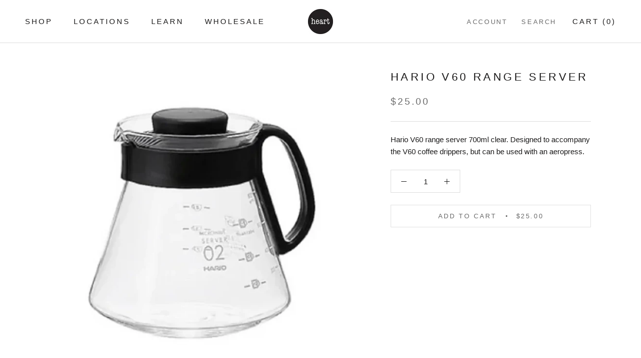

--- FILE ---
content_type: text/html; charset=utf-8
request_url: https://www.heartroasters.com/products/hario-v60-range-server-600ml-clear
body_size: 26410
content:
<!doctype html>

<html class="no-js" lang="en">
  <head>
  
    <meta charset="utf-8"> 
    <meta http-equiv="X-UA-Compatible" content="IE=edge,chrome=1">
    <meta name="viewport" content="width=device-width, initial-scale=1.0, height=device-height, minimum-scale=1.0, maximum-scale=1.0">
    <meta name="theme-color" content="">
        
    <title>
      HARIO V60 RANGE SERVER &ndash; Heart Coffee Roasters
    </title><meta name="description" content="Hario V60 range server 700ml clear. Designed to accompany the V60 coffee drippers, but can be used with an aeropress."><link rel="canonical" href="https://www.heartroasters.com/products/hario-v60-range-server-600ml-clear"><link rel="shortcut icon" href="//www.heartroasters.com/cdn/shop/files/coffee-beans_96x.png?v=1635890226" type="image/png"><meta property="og:type" content="product">
  <meta property="og:title" content="HARIO V60 RANGE SERVER"><meta property="og:image" content="http://www.heartroasters.com/cdn/shop/files/Screenshot2025-01-07at9.00.28AM.png?v=1762457054">
    <meta property="og:image:secure_url" content="https://www.heartroasters.com/cdn/shop/files/Screenshot2025-01-07at9.00.28AM.png?v=1762457054">
    <meta property="og:image:width" content="934">
    <meta property="og:image:height" content="760"><meta property="product:price:amount" content="25.00">
  <meta property="product:price:currency" content="USD"><meta property="og:description" content="Hario V60 range server 700ml clear. Designed to accompany the V60 coffee drippers, but can be used with an aeropress."><meta property="og:url" content="https://www.heartroasters.com/products/hario-v60-range-server-600ml-clear">
<meta property="og:site_name" content="Heart Coffee Roasters"><meta name="twitter:card" content="summary"><meta name="twitter:title" content="HARIO V60 RANGE SERVER">
  <meta name="twitter:description" content="Hario V60 range server 700ml clear. Designed to accompany the V60 coffee drippers, but can be used with an aeropress.">
  <meta name="twitter:image" content="https://www.heartroasters.com/cdn/shop/files/Screenshot2025-01-07at9.00.28AM_600x600_crop_center.png?v=1762457054">
    <style>
  
  

  
  
  

  :root {
    --heading-font-family : Helvetica, Arial, sans-serif;
    --heading-font-weight : 400;
    --heading-font-style  : normal;

    --text-font-family : Helvetica, Arial, sans-serif;
    --text-font-weight : 400;
    --text-font-style  : normal;

    --base-text-font-size   : 15px;
    --default-text-font-size: 14px;--background          : #ffffff;
    --background-rgb      : 255, 255, 255;
    --light-background    : #ffffff;
    --light-background-rgb: 255, 255, 255;
    --heading-color       : #1c1b1b;
    --text-color          : #1c1b1b;
    --text-color-rgb      : 28, 27, 27;
    --text-color-light    : #6a6a6a;
    --text-color-light-rgb: 106, 106, 106;
    --link-color          : #6a6a6a;
    --link-color-rgb      : 106, 106, 106;
    --border-color        : #dddddd;
    --border-color-rgb    : 221, 221, 221;

    --button-background    : #ffffff;
    --button-background-rgb: 255, 255, 255;
    --button-text-color    : #1c1b1b;

    --header-background       : #ffffff;
    --header-heading-color    : #1c1b1b;
    --header-light-text-color : #6a6a6a;
    --header-border-color     : #dddddd;

    --footer-background    : #000000;
    --footer-text-color    : #ffffff;
    --footer-heading-color : #ffffff;
    --footer-border-color  : #262626;

    --navigation-background      : #1c1b1b;
    --navigation-background-rgb  : 28, 27, 27;
    --navigation-text-color      : #efefef;
    --navigation-text-color-light: rgba(239, 239, 239, 0.5);
    --navigation-border-color    : rgba(239, 239, 239, 0.25);

    --newsletter-popup-background     : #f94c43;
    --newsletter-popup-text-color     : #ffffff;
    --newsletter-popup-text-color-rgb : 255, 255, 255;

    --secondary-elements-background       : #1c1b1b;
    --secondary-elements-background-rgb   : 28, 27, 27;
    --secondary-elements-text-color       : #ffffff;
    --secondary-elements-text-color-light : rgba(255, 255, 255, 0.5);
    --secondary-elements-border-color     : rgba(255, 255, 255, 0.25);

    --product-sale-price-color    : #f94c43;
    --product-sale-price-color-rgb: 249, 76, 67;
    --product-star-rating: #6a6a6a;

    /* Shopify related variables */
    --payment-terms-background-color: #ffffff;

    /* Products */

    --horizontal-spacing-four-products-per-row: 40px;
        --horizontal-spacing-two-products-per-row : 40px;

    --vertical-spacing-four-products-per-row: 60px;
        --vertical-spacing-two-products-per-row : 75px;

    /* Animation */
    --drawer-transition-timing: cubic-bezier(0.645, 0.045, 0.355, 1);
    --header-base-height: 80px; /* We set a default for browsers that do not support CSS variables */

    /* Cursors */
    --cursor-zoom-in-svg    : url(//www.heartroasters.com/cdn/shop/t/12/assets/cursor-zoom-in.svg?v=170532930330058140181635885505);
    --cursor-zoom-in-2x-svg : url(//www.heartroasters.com/cdn/shop/t/12/assets/cursor-zoom-in-2x.svg?v=56685658183649387561635885505);
  }
</style>

<script>
  // IE11 does not have support for CSS variables, so we have to polyfill them
  if (!(((window || {}).CSS || {}).supports && window.CSS.supports('(--a: 0)'))) {
    const script = document.createElement('script');
    script.type = 'text/javascript';
    script.src = 'https://cdn.jsdelivr.net/npm/css-vars-ponyfill@2';
    script.onload = function() {
      cssVars({});
    };

    document.getElementsByTagName('head')[0].appendChild(script);
  }
</script>

    <script>window.performance && window.performance.mark && window.performance.mark('shopify.content_for_header.start');</script><meta id="shopify-digital-wallet" name="shopify-digital-wallet" content="/2613485/digital_wallets/dialog">
<meta name="shopify-checkout-api-token" content="67580e2d8d66978b86b33316ef67a1ae">
<meta id="in-context-paypal-metadata" data-shop-id="2613485" data-venmo-supported="true" data-environment="production" data-locale="en_US" data-paypal-v4="true" data-currency="USD">
<link rel="alternate" type="application/json+oembed" href="https://www.heartroasters.com/products/hario-v60-range-server-600ml-clear.oembed">
<script async="async" src="/checkouts/internal/preloads.js?locale=en-US"></script>
<link rel="preconnect" href="https://shop.app" crossorigin="anonymous">
<script async="async" src="https://shop.app/checkouts/internal/preloads.js?locale=en-US&shop_id=2613485" crossorigin="anonymous"></script>
<script id="apple-pay-shop-capabilities" type="application/json">{"shopId":2613485,"countryCode":"US","currencyCode":"USD","merchantCapabilities":["supports3DS"],"merchantId":"gid:\/\/shopify\/Shop\/2613485","merchantName":"Heart Coffee Roasters","requiredBillingContactFields":["postalAddress","email","phone"],"requiredShippingContactFields":["postalAddress","email","phone"],"shippingType":"shipping","supportedNetworks":["visa","masterCard","amex","discover","elo","jcb"],"total":{"type":"pending","label":"Heart Coffee Roasters","amount":"1.00"},"shopifyPaymentsEnabled":true,"supportsSubscriptions":true}</script>
<script id="shopify-features" type="application/json">{"accessToken":"67580e2d8d66978b86b33316ef67a1ae","betas":["rich-media-storefront-analytics"],"domain":"www.heartroasters.com","predictiveSearch":true,"shopId":2613485,"locale":"en"}</script>
<script>var Shopify = Shopify || {};
Shopify.shop = "heartcoffee.myshopify.com";
Shopify.locale = "en";
Shopify.currency = {"active":"USD","rate":"1.0"};
Shopify.country = "US";
Shopify.theme = {"name":"2.0 Heart 11\/01\/2021","id":127552028853,"schema_name":"Prestige","schema_version":"5.4.1","theme_store_id":null,"role":"main"};
Shopify.theme.handle = "null";
Shopify.theme.style = {"id":null,"handle":null};
Shopify.cdnHost = "www.heartroasters.com/cdn";
Shopify.routes = Shopify.routes || {};
Shopify.routes.root = "/";</script>
<script type="module">!function(o){(o.Shopify=o.Shopify||{}).modules=!0}(window);</script>
<script>!function(o){function n(){var o=[];function n(){o.push(Array.prototype.slice.apply(arguments))}return n.q=o,n}var t=o.Shopify=o.Shopify||{};t.loadFeatures=n(),t.autoloadFeatures=n()}(window);</script>
<script>
  window.ShopifyPay = window.ShopifyPay || {};
  window.ShopifyPay.apiHost = "shop.app\/pay";
  window.ShopifyPay.redirectState = null;
</script>
<script id="shop-js-analytics" type="application/json">{"pageType":"product"}</script>
<script defer="defer" async type="module" src="//www.heartroasters.com/cdn/shopifycloud/shop-js/modules/v2/client.init-shop-cart-sync_WVOgQShq.en.esm.js"></script>
<script defer="defer" async type="module" src="//www.heartroasters.com/cdn/shopifycloud/shop-js/modules/v2/chunk.common_C_13GLB1.esm.js"></script>
<script defer="defer" async type="module" src="//www.heartroasters.com/cdn/shopifycloud/shop-js/modules/v2/chunk.modal_CLfMGd0m.esm.js"></script>
<script type="module">
  await import("//www.heartroasters.com/cdn/shopifycloud/shop-js/modules/v2/client.init-shop-cart-sync_WVOgQShq.en.esm.js");
await import("//www.heartroasters.com/cdn/shopifycloud/shop-js/modules/v2/chunk.common_C_13GLB1.esm.js");
await import("//www.heartroasters.com/cdn/shopifycloud/shop-js/modules/v2/chunk.modal_CLfMGd0m.esm.js");

  window.Shopify.SignInWithShop?.initShopCartSync?.({"fedCMEnabled":true,"windoidEnabled":true});

</script>
<script>
  window.Shopify = window.Shopify || {};
  if (!window.Shopify.featureAssets) window.Shopify.featureAssets = {};
  window.Shopify.featureAssets['shop-js'] = {"shop-cart-sync":["modules/v2/client.shop-cart-sync_DuR37GeY.en.esm.js","modules/v2/chunk.common_C_13GLB1.esm.js","modules/v2/chunk.modal_CLfMGd0m.esm.js"],"init-fed-cm":["modules/v2/client.init-fed-cm_BucUoe6W.en.esm.js","modules/v2/chunk.common_C_13GLB1.esm.js","modules/v2/chunk.modal_CLfMGd0m.esm.js"],"shop-toast-manager":["modules/v2/client.shop-toast-manager_B0JfrpKj.en.esm.js","modules/v2/chunk.common_C_13GLB1.esm.js","modules/v2/chunk.modal_CLfMGd0m.esm.js"],"init-shop-cart-sync":["modules/v2/client.init-shop-cart-sync_WVOgQShq.en.esm.js","modules/v2/chunk.common_C_13GLB1.esm.js","modules/v2/chunk.modal_CLfMGd0m.esm.js"],"shop-button":["modules/v2/client.shop-button_B_U3bv27.en.esm.js","modules/v2/chunk.common_C_13GLB1.esm.js","modules/v2/chunk.modal_CLfMGd0m.esm.js"],"init-windoid":["modules/v2/client.init-windoid_DuP9q_di.en.esm.js","modules/v2/chunk.common_C_13GLB1.esm.js","modules/v2/chunk.modal_CLfMGd0m.esm.js"],"shop-cash-offers":["modules/v2/client.shop-cash-offers_BmULhtno.en.esm.js","modules/v2/chunk.common_C_13GLB1.esm.js","modules/v2/chunk.modal_CLfMGd0m.esm.js"],"pay-button":["modules/v2/client.pay-button_CrPSEbOK.en.esm.js","modules/v2/chunk.common_C_13GLB1.esm.js","modules/v2/chunk.modal_CLfMGd0m.esm.js"],"init-customer-accounts":["modules/v2/client.init-customer-accounts_jNk9cPYQ.en.esm.js","modules/v2/client.shop-login-button_DJ5ldayH.en.esm.js","modules/v2/chunk.common_C_13GLB1.esm.js","modules/v2/chunk.modal_CLfMGd0m.esm.js"],"avatar":["modules/v2/client.avatar_BTnouDA3.en.esm.js"],"checkout-modal":["modules/v2/client.checkout-modal_pBPyh9w8.en.esm.js","modules/v2/chunk.common_C_13GLB1.esm.js","modules/v2/chunk.modal_CLfMGd0m.esm.js"],"init-shop-for-new-customer-accounts":["modules/v2/client.init-shop-for-new-customer-accounts_BUoCy7a5.en.esm.js","modules/v2/client.shop-login-button_DJ5ldayH.en.esm.js","modules/v2/chunk.common_C_13GLB1.esm.js","modules/v2/chunk.modal_CLfMGd0m.esm.js"],"init-customer-accounts-sign-up":["modules/v2/client.init-customer-accounts-sign-up_CnczCz9H.en.esm.js","modules/v2/client.shop-login-button_DJ5ldayH.en.esm.js","modules/v2/chunk.common_C_13GLB1.esm.js","modules/v2/chunk.modal_CLfMGd0m.esm.js"],"init-shop-email-lookup-coordinator":["modules/v2/client.init-shop-email-lookup-coordinator_CzjY5t9o.en.esm.js","modules/v2/chunk.common_C_13GLB1.esm.js","modules/v2/chunk.modal_CLfMGd0m.esm.js"],"shop-follow-button":["modules/v2/client.shop-follow-button_CsYC63q7.en.esm.js","modules/v2/chunk.common_C_13GLB1.esm.js","modules/v2/chunk.modal_CLfMGd0m.esm.js"],"shop-login-button":["modules/v2/client.shop-login-button_DJ5ldayH.en.esm.js","modules/v2/chunk.common_C_13GLB1.esm.js","modules/v2/chunk.modal_CLfMGd0m.esm.js"],"shop-login":["modules/v2/client.shop-login_B9ccPdmx.en.esm.js","modules/v2/chunk.common_C_13GLB1.esm.js","modules/v2/chunk.modal_CLfMGd0m.esm.js"],"lead-capture":["modules/v2/client.lead-capture_D0K_KgYb.en.esm.js","modules/v2/chunk.common_C_13GLB1.esm.js","modules/v2/chunk.modal_CLfMGd0m.esm.js"],"payment-terms":["modules/v2/client.payment-terms_BWmiNN46.en.esm.js","modules/v2/chunk.common_C_13GLB1.esm.js","modules/v2/chunk.modal_CLfMGd0m.esm.js"]};
</script>
<script>(function() {
  var isLoaded = false;
  function asyncLoad() {
    if (isLoaded) return;
    isLoaded = true;
    var urls = ["https:\/\/chimpstatic.com\/mcjs-connected\/js\/users\/ea3d7f5ccac603eb69c0a8195\/b882e96117b7b2ce5bcba6167.js?shop=heartcoffee.myshopify.com","https:\/\/static.klaviyo.com\/onsite\/js\/klaviyo.js?company_id=WGWVNZ\u0026shop=heartcoffee.myshopify.com","https:\/\/static.klaviyo.com\/onsite\/js\/klaviyo.js?company_id=WGWVNZ\u0026shop=heartcoffee.myshopify.com","https:\/\/static.rechargecdn.com\/assets\/js\/widget.min.js?shop=heartcoffee.myshopify.com"];
    for (var i = 0; i < urls.length; i++) {
      var s = document.createElement('script');
      s.type = 'text/javascript';
      s.async = true;
      s.src = urls[i];
      var x = document.getElementsByTagName('script')[0];
      x.parentNode.insertBefore(s, x);
    }
  };
  if(window.attachEvent) {
    window.attachEvent('onload', asyncLoad);
  } else {
    window.addEventListener('load', asyncLoad, false);
  }
})();</script>
<script id="__st">var __st={"a":2613485,"offset":-28800,"reqid":"dd88b408-4494-4f2a-ae12-c9117b43eda0-1769697575","pageurl":"www.heartroasters.com\/products\/hario-v60-range-server-600ml-clear","u":"1148ad65f9e8","p":"product","rtyp":"product","rid":153334731};</script>
<script>window.ShopifyPaypalV4VisibilityTracking = true;</script>
<script id="captcha-bootstrap">!function(){'use strict';const t='contact',e='account',n='new_comment',o=[[t,t],['blogs',n],['comments',n],[t,'customer']],c=[[e,'customer_login'],[e,'guest_login'],[e,'recover_customer_password'],[e,'create_customer']],r=t=>t.map((([t,e])=>`form[action*='/${t}']:not([data-nocaptcha='true']) input[name='form_type'][value='${e}']`)).join(','),a=t=>()=>t?[...document.querySelectorAll(t)].map((t=>t.form)):[];function s(){const t=[...o],e=r(t);return a(e)}const i='password',u='form_key',d=['recaptcha-v3-token','g-recaptcha-response','h-captcha-response',i],f=()=>{try{return window.sessionStorage}catch{return}},m='__shopify_v',_=t=>t.elements[u];function p(t,e,n=!1){try{const o=window.sessionStorage,c=JSON.parse(o.getItem(e)),{data:r}=function(t){const{data:e,action:n}=t;return t[m]||n?{data:e,action:n}:{data:t,action:n}}(c);for(const[e,n]of Object.entries(r))t.elements[e]&&(t.elements[e].value=n);n&&o.removeItem(e)}catch(o){console.error('form repopulation failed',{error:o})}}const l='form_type',E='cptcha';function T(t){t.dataset[E]=!0}const w=window,h=w.document,L='Shopify',v='ce_forms',y='captcha';let A=!1;((t,e)=>{const n=(g='f06e6c50-85a8-45c8-87d0-21a2b65856fe',I='https://cdn.shopify.com/shopifycloud/storefront-forms-hcaptcha/ce_storefront_forms_captcha_hcaptcha.v1.5.2.iife.js',D={infoText:'Protected by hCaptcha',privacyText:'Privacy',termsText:'Terms'},(t,e,n)=>{const o=w[L][v],c=o.bindForm;if(c)return c(t,g,e,D).then(n);var r;o.q.push([[t,g,e,D],n]),r=I,A||(h.body.append(Object.assign(h.createElement('script'),{id:'captcha-provider',async:!0,src:r})),A=!0)});var g,I,D;w[L]=w[L]||{},w[L][v]=w[L][v]||{},w[L][v].q=[],w[L][y]=w[L][y]||{},w[L][y].protect=function(t,e){n(t,void 0,e),T(t)},Object.freeze(w[L][y]),function(t,e,n,w,h,L){const[v,y,A,g]=function(t,e,n){const i=e?o:[],u=t?c:[],d=[...i,...u],f=r(d),m=r(i),_=r(d.filter((([t,e])=>n.includes(e))));return[a(f),a(m),a(_),s()]}(w,h,L),I=t=>{const e=t.target;return e instanceof HTMLFormElement?e:e&&e.form},D=t=>v().includes(t);t.addEventListener('submit',(t=>{const e=I(t);if(!e)return;const n=D(e)&&!e.dataset.hcaptchaBound&&!e.dataset.recaptchaBound,o=_(e),c=g().includes(e)&&(!o||!o.value);(n||c)&&t.preventDefault(),c&&!n&&(function(t){try{if(!f())return;!function(t){const e=f();if(!e)return;const n=_(t);if(!n)return;const o=n.value;o&&e.removeItem(o)}(t);const e=Array.from(Array(32),(()=>Math.random().toString(36)[2])).join('');!function(t,e){_(t)||t.append(Object.assign(document.createElement('input'),{type:'hidden',name:u})),t.elements[u].value=e}(t,e),function(t,e){const n=f();if(!n)return;const o=[...t.querySelectorAll(`input[type='${i}']`)].map((({name:t})=>t)),c=[...d,...o],r={};for(const[a,s]of new FormData(t).entries())c.includes(a)||(r[a]=s);n.setItem(e,JSON.stringify({[m]:1,action:t.action,data:r}))}(t,e)}catch(e){console.error('failed to persist form',e)}}(e),e.submit())}));const S=(t,e)=>{t&&!t.dataset[E]&&(n(t,e.some((e=>e===t))),T(t))};for(const o of['focusin','change'])t.addEventListener(o,(t=>{const e=I(t);D(e)&&S(e,y())}));const B=e.get('form_key'),M=e.get(l),P=B&&M;t.addEventListener('DOMContentLoaded',(()=>{const t=y();if(P)for(const e of t)e.elements[l].value===M&&p(e,B);[...new Set([...A(),...v().filter((t=>'true'===t.dataset.shopifyCaptcha))])].forEach((e=>S(e,t)))}))}(h,new URLSearchParams(w.location.search),n,t,e,['guest_login'])})(!0,!0)}();</script>
<script integrity="sha256-4kQ18oKyAcykRKYeNunJcIwy7WH5gtpwJnB7kiuLZ1E=" data-source-attribution="shopify.loadfeatures" defer="defer" src="//www.heartroasters.com/cdn/shopifycloud/storefront/assets/storefront/load_feature-a0a9edcb.js" crossorigin="anonymous"></script>
<script crossorigin="anonymous" defer="defer" src="//www.heartroasters.com/cdn/shopifycloud/storefront/assets/shopify_pay/storefront-65b4c6d7.js?v=20250812"></script>
<script data-source-attribution="shopify.dynamic_checkout.dynamic.init">var Shopify=Shopify||{};Shopify.PaymentButton=Shopify.PaymentButton||{isStorefrontPortableWallets:!0,init:function(){window.Shopify.PaymentButton.init=function(){};var t=document.createElement("script");t.src="https://www.heartroasters.com/cdn/shopifycloud/portable-wallets/latest/portable-wallets.en.js",t.type="module",document.head.appendChild(t)}};
</script>
<script data-source-attribution="shopify.dynamic_checkout.buyer_consent">
  function portableWalletsHideBuyerConsent(e){var t=document.getElementById("shopify-buyer-consent"),n=document.getElementById("shopify-subscription-policy-button");t&&n&&(t.classList.add("hidden"),t.setAttribute("aria-hidden","true"),n.removeEventListener("click",e))}function portableWalletsShowBuyerConsent(e){var t=document.getElementById("shopify-buyer-consent"),n=document.getElementById("shopify-subscription-policy-button");t&&n&&(t.classList.remove("hidden"),t.removeAttribute("aria-hidden"),n.addEventListener("click",e))}window.Shopify?.PaymentButton&&(window.Shopify.PaymentButton.hideBuyerConsent=portableWalletsHideBuyerConsent,window.Shopify.PaymentButton.showBuyerConsent=portableWalletsShowBuyerConsent);
</script>
<script>
  function portableWalletsCleanup(e){e&&e.src&&console.error("Failed to load portable wallets script "+e.src);var t=document.querySelectorAll("shopify-accelerated-checkout .shopify-payment-button__skeleton, shopify-accelerated-checkout-cart .wallet-cart-button__skeleton"),e=document.getElementById("shopify-buyer-consent");for(let e=0;e<t.length;e++)t[e].remove();e&&e.remove()}function portableWalletsNotLoadedAsModule(e){e instanceof ErrorEvent&&"string"==typeof e.message&&e.message.includes("import.meta")&&"string"==typeof e.filename&&e.filename.includes("portable-wallets")&&(window.removeEventListener("error",portableWalletsNotLoadedAsModule),window.Shopify.PaymentButton.failedToLoad=e,"loading"===document.readyState?document.addEventListener("DOMContentLoaded",window.Shopify.PaymentButton.init):window.Shopify.PaymentButton.init())}window.addEventListener("error",portableWalletsNotLoadedAsModule);
</script>

<script type="module" src="https://www.heartroasters.com/cdn/shopifycloud/portable-wallets/latest/portable-wallets.en.js" onError="portableWalletsCleanup(this)" crossorigin="anonymous"></script>
<script nomodule>
  document.addEventListener("DOMContentLoaded", portableWalletsCleanup);
</script>

<link id="shopify-accelerated-checkout-styles" rel="stylesheet" media="screen" href="https://www.heartroasters.com/cdn/shopifycloud/portable-wallets/latest/accelerated-checkout-backwards-compat.css" crossorigin="anonymous">
<style id="shopify-accelerated-checkout-cart">
        #shopify-buyer-consent {
  margin-top: 1em;
  display: inline-block;
  width: 100%;
}

#shopify-buyer-consent.hidden {
  display: none;
}

#shopify-subscription-policy-button {
  background: none;
  border: none;
  padding: 0;
  text-decoration: underline;
  font-size: inherit;
  cursor: pointer;
}

#shopify-subscription-policy-button::before {
  box-shadow: none;
}

      </style>

<script>window.performance && window.performance.mark && window.performance.mark('shopify.content_for_header.end');</script>

    <link rel="stylesheet" href="//www.heartroasters.com/cdn/shop/t/12/assets/theme.css?v=173608955386344188391635885496">

    <script>// This allows to expose several variables to the global scope, to be used in scripts
      window.theme = {
        pageType: "product",
        moneyFormat: "${{amount}}",
        moneyWithCurrencyFormat: "${{amount}} USD",
        currencyCodeEnabled: false,
        productImageSize: "square",
        searchMode: "product,article,page",
        showPageTransition: true,
        showElementStaggering: true,
        showImageZooming: true
      };

      window.routes = {
        rootUrl: "\/",
        rootUrlWithoutSlash: '',
        cartUrl: "\/cart",
        cartAddUrl: "\/cart\/add",
        cartChangeUrl: "\/cart\/change",
        searchUrl: "\/search",
        productRecommendationsUrl: "\/recommendations\/products"
      };

      window.languages = {
        cartAddNote: "Please include any gift notes or if you\u0026#39;d like your coffee ground for a particular brewer or any additional order instructions!",
        cartEditNote: "Edit Order Note",
        productImageLoadingError: "This image could not be loaded. Please try to reload the page.",
        productFormAddToCart: "Add to cart",
        productFormUnavailable: "Unavailable",
        productFormSoldOut: "Sold Out",
        shippingEstimatorOneResult: "1 option available:",
        shippingEstimatorMoreResults: "{{count}} options available:",
        shippingEstimatorNoResults: "No shipping could be found"
      };

      window.lazySizesConfig = {
        loadHidden: false,
        hFac: 0.5,
        expFactor: 2,
        ricTimeout: 150,
        lazyClass: 'Image--lazyLoad',
        loadingClass: 'Image--lazyLoading',
        loadedClass: 'Image--lazyLoaded'
      };

      document.documentElement.className = document.documentElement.className.replace('no-js', 'js');
      document.documentElement.style.setProperty('--window-height', window.innerHeight + 'px');

      // We do a quick detection of some features (we could use Modernizr but for so little...)
      (function() {
        document.documentElement.className += ((window.CSS && window.CSS.supports('(position: sticky) or (position: -webkit-sticky)')) ? ' supports-sticky' : ' no-supports-sticky');
        document.documentElement.className += (window.matchMedia('(-moz-touch-enabled: 1), (hover: none)')).matches ? ' no-supports-hover' : ' supports-hover';
      }());

      
    </script>

    <script src="//www.heartroasters.com/cdn/shop/t/12/assets/lazysizes.min.js?v=174358363404432586981635885494" async></script><script src="//www.heartroasters.com/cdn/shop/t/12/assets/libs.min.js?v=26178543184394469741635885495" defer></script>
    <script src="//www.heartroasters.com/cdn/shop/t/12/assets/theme.js?v=57929247908482372411635885498" defer></script>
    <script src="//www.heartroasters.com/cdn/shop/t/12/assets/custom.js?v=183944157590872491501635885494" defer></script>

    <script>
      (function () {
        window.onpageshow = function() {
          if (window.theme.showPageTransition) {
            var pageTransition = document.querySelector('.PageTransition');

            if (pageTransition) {
              pageTransition.style.visibility = 'visible';
              pageTransition.style.opacity = '0';
            }
          }

          // When the page is loaded from the cache, we have to reload the cart content
          document.documentElement.dispatchEvent(new CustomEvent('cart:refresh', {
            bubbles: true
          }));
        };
      })();
    </script>

    
  <script type="application/ld+json">
  {
    "@context": "http://schema.org",
    "@type": "Product",
    "offers": [{
          "@type": "Offer",
          "name": "Default Title",
          "availability":"https://schema.org/InStock",
          "price": 25.0,
          "priceCurrency": "USD",
          "priceValidUntil": "2026-02-08","sku": "BA_009","url": "/products/hario-v60-range-server-600ml-clear?variant=350886839"
        }
],
    "brand": {
      "name": "Hario"
    },
    "name": "HARIO V60 RANGE SERVER",
    "description": "Hario V60 range server 700ml clear. Designed to accompany the V60 coffee drippers, but can be used with an aeropress.",
    "category": "Brew equipment",
    "url": "/products/hario-v60-range-server-600ml-clear",
    "sku": "BA_009",
    "image": {
      "@type": "ImageObject",
      "url": "https://www.heartroasters.com/cdn/shop/files/Screenshot2025-01-07at9.00.28AM_1024x.png?v=1762457054",
      "image": "https://www.heartroasters.com/cdn/shop/files/Screenshot2025-01-07at9.00.28AM_1024x.png?v=1762457054",
      "name": "HARIO V60 RANGE SERVER",
      "width": "1024",
      "height": "1024"
    }
  }
  </script>



  <script type="application/ld+json">
  {
    "@context": "http://schema.org",
    "@type": "BreadcrumbList",
  "itemListElement": [{
      "@type": "ListItem",
      "position": 1,
      "name": "Home",
      "item": "https://www.heartroasters.com"
    },{
          "@type": "ListItem",
          "position": 2,
          "name": "HARIO V60 RANGE SERVER",
          "item": "https://www.heartroasters.com/products/hario-v60-range-server-600ml-clear"
        }]
  }
  </script>

  <!-- BEGIN app block: shopify://apps/minmaxify-order-limits/blocks/app-embed-block/3acfba32-89f3-4377-ae20-cbb9abc48475 --><script type="text/javascript" src="https://limits.minmaxify.com/heartcoffee.myshopify.com?v=123&r=20241018152103"></script>

<!-- END app block --><link href="https://monorail-edge.shopifysvc.com" rel="dns-prefetch">
<script>(function(){if ("sendBeacon" in navigator && "performance" in window) {try {var session_token_from_headers = performance.getEntriesByType('navigation')[0].serverTiming.find(x => x.name == '_s').description;} catch {var session_token_from_headers = undefined;}var session_cookie_matches = document.cookie.match(/_shopify_s=([^;]*)/);var session_token_from_cookie = session_cookie_matches && session_cookie_matches.length === 2 ? session_cookie_matches[1] : "";var session_token = session_token_from_headers || session_token_from_cookie || "";function handle_abandonment_event(e) {var entries = performance.getEntries().filter(function(entry) {return /monorail-edge.shopifysvc.com/.test(entry.name);});if (!window.abandonment_tracked && entries.length === 0) {window.abandonment_tracked = true;var currentMs = Date.now();var navigation_start = performance.timing.navigationStart;var payload = {shop_id: 2613485,url: window.location.href,navigation_start,duration: currentMs - navigation_start,session_token,page_type: "product"};window.navigator.sendBeacon("https://monorail-edge.shopifysvc.com/v1/produce", JSON.stringify({schema_id: "online_store_buyer_site_abandonment/1.1",payload: payload,metadata: {event_created_at_ms: currentMs,event_sent_at_ms: currentMs}}));}}window.addEventListener('pagehide', handle_abandonment_event);}}());</script>
<script id="web-pixels-manager-setup">(function e(e,d,r,n,o){if(void 0===o&&(o={}),!Boolean(null===(a=null===(i=window.Shopify)||void 0===i?void 0:i.analytics)||void 0===a?void 0:a.replayQueue)){var i,a;window.Shopify=window.Shopify||{};var t=window.Shopify;t.analytics=t.analytics||{};var s=t.analytics;s.replayQueue=[],s.publish=function(e,d,r){return s.replayQueue.push([e,d,r]),!0};try{self.performance.mark("wpm:start")}catch(e){}var l=function(){var e={modern:/Edge?\/(1{2}[4-9]|1[2-9]\d|[2-9]\d{2}|\d{4,})\.\d+(\.\d+|)|Firefox\/(1{2}[4-9]|1[2-9]\d|[2-9]\d{2}|\d{4,})\.\d+(\.\d+|)|Chrom(ium|e)\/(9{2}|\d{3,})\.\d+(\.\d+|)|(Maci|X1{2}).+ Version\/(15\.\d+|(1[6-9]|[2-9]\d|\d{3,})\.\d+)([,.]\d+|)( \(\w+\)|)( Mobile\/\w+|) Safari\/|Chrome.+OPR\/(9{2}|\d{3,})\.\d+\.\d+|(CPU[ +]OS|iPhone[ +]OS|CPU[ +]iPhone|CPU IPhone OS|CPU iPad OS)[ +]+(15[._]\d+|(1[6-9]|[2-9]\d|\d{3,})[._]\d+)([._]\d+|)|Android:?[ /-](13[3-9]|1[4-9]\d|[2-9]\d{2}|\d{4,})(\.\d+|)(\.\d+|)|Android.+Firefox\/(13[5-9]|1[4-9]\d|[2-9]\d{2}|\d{4,})\.\d+(\.\d+|)|Android.+Chrom(ium|e)\/(13[3-9]|1[4-9]\d|[2-9]\d{2}|\d{4,})\.\d+(\.\d+|)|SamsungBrowser\/([2-9]\d|\d{3,})\.\d+/,legacy:/Edge?\/(1[6-9]|[2-9]\d|\d{3,})\.\d+(\.\d+|)|Firefox\/(5[4-9]|[6-9]\d|\d{3,})\.\d+(\.\d+|)|Chrom(ium|e)\/(5[1-9]|[6-9]\d|\d{3,})\.\d+(\.\d+|)([\d.]+$|.*Safari\/(?![\d.]+ Edge\/[\d.]+$))|(Maci|X1{2}).+ Version\/(10\.\d+|(1[1-9]|[2-9]\d|\d{3,})\.\d+)([,.]\d+|)( \(\w+\)|)( Mobile\/\w+|) Safari\/|Chrome.+OPR\/(3[89]|[4-9]\d|\d{3,})\.\d+\.\d+|(CPU[ +]OS|iPhone[ +]OS|CPU[ +]iPhone|CPU IPhone OS|CPU iPad OS)[ +]+(10[._]\d+|(1[1-9]|[2-9]\d|\d{3,})[._]\d+)([._]\d+|)|Android:?[ /-](13[3-9]|1[4-9]\d|[2-9]\d{2}|\d{4,})(\.\d+|)(\.\d+|)|Mobile Safari.+OPR\/([89]\d|\d{3,})\.\d+\.\d+|Android.+Firefox\/(13[5-9]|1[4-9]\d|[2-9]\d{2}|\d{4,})\.\d+(\.\d+|)|Android.+Chrom(ium|e)\/(13[3-9]|1[4-9]\d|[2-9]\d{2}|\d{4,})\.\d+(\.\d+|)|Android.+(UC? ?Browser|UCWEB|U3)[ /]?(15\.([5-9]|\d{2,})|(1[6-9]|[2-9]\d|\d{3,})\.\d+)\.\d+|SamsungBrowser\/(5\.\d+|([6-9]|\d{2,})\.\d+)|Android.+MQ{2}Browser\/(14(\.(9|\d{2,})|)|(1[5-9]|[2-9]\d|\d{3,})(\.\d+|))(\.\d+|)|K[Aa][Ii]OS\/(3\.\d+|([4-9]|\d{2,})\.\d+)(\.\d+|)/},d=e.modern,r=e.legacy,n=navigator.userAgent;return n.match(d)?"modern":n.match(r)?"legacy":"unknown"}(),u="modern"===l?"modern":"legacy",c=(null!=n?n:{modern:"",legacy:""})[u],f=function(e){return[e.baseUrl,"/wpm","/b",e.hashVersion,"modern"===e.buildTarget?"m":"l",".js"].join("")}({baseUrl:d,hashVersion:r,buildTarget:u}),m=function(e){var d=e.version,r=e.bundleTarget,n=e.surface,o=e.pageUrl,i=e.monorailEndpoint;return{emit:function(e){var a=e.status,t=e.errorMsg,s=(new Date).getTime(),l=JSON.stringify({metadata:{event_sent_at_ms:s},events:[{schema_id:"web_pixels_manager_load/3.1",payload:{version:d,bundle_target:r,page_url:o,status:a,surface:n,error_msg:t},metadata:{event_created_at_ms:s}}]});if(!i)return console&&console.warn&&console.warn("[Web Pixels Manager] No Monorail endpoint provided, skipping logging."),!1;try{return self.navigator.sendBeacon.bind(self.navigator)(i,l)}catch(e){}var u=new XMLHttpRequest;try{return u.open("POST",i,!0),u.setRequestHeader("Content-Type","text/plain"),u.send(l),!0}catch(e){return console&&console.warn&&console.warn("[Web Pixels Manager] Got an unhandled error while logging to Monorail."),!1}}}}({version:r,bundleTarget:l,surface:e.surface,pageUrl:self.location.href,monorailEndpoint:e.monorailEndpoint});try{o.browserTarget=l,function(e){var d=e.src,r=e.async,n=void 0===r||r,o=e.onload,i=e.onerror,a=e.sri,t=e.scriptDataAttributes,s=void 0===t?{}:t,l=document.createElement("script"),u=document.querySelector("head"),c=document.querySelector("body");if(l.async=n,l.src=d,a&&(l.integrity=a,l.crossOrigin="anonymous"),s)for(var f in s)if(Object.prototype.hasOwnProperty.call(s,f))try{l.dataset[f]=s[f]}catch(e){}if(o&&l.addEventListener("load",o),i&&l.addEventListener("error",i),u)u.appendChild(l);else{if(!c)throw new Error("Did not find a head or body element to append the script");c.appendChild(l)}}({src:f,async:!0,onload:function(){if(!function(){var e,d;return Boolean(null===(d=null===(e=window.Shopify)||void 0===e?void 0:e.analytics)||void 0===d?void 0:d.initialized)}()){var d=window.webPixelsManager.init(e)||void 0;if(d){var r=window.Shopify.analytics;r.replayQueue.forEach((function(e){var r=e[0],n=e[1],o=e[2];d.publishCustomEvent(r,n,o)})),r.replayQueue=[],r.publish=d.publishCustomEvent,r.visitor=d.visitor,r.initialized=!0}}},onerror:function(){return m.emit({status:"failed",errorMsg:"".concat(f," has failed to load")})},sri:function(e){var d=/^sha384-[A-Za-z0-9+/=]+$/;return"string"==typeof e&&d.test(e)}(c)?c:"",scriptDataAttributes:o}),m.emit({status:"loading"})}catch(e){m.emit({status:"failed",errorMsg:(null==e?void 0:e.message)||"Unknown error"})}}})({shopId: 2613485,storefrontBaseUrl: "https://www.heartroasters.com",extensionsBaseUrl: "https://extensions.shopifycdn.com/cdn/shopifycloud/web-pixels-manager",monorailEndpoint: "https://monorail-edge.shopifysvc.com/unstable/produce_batch",surface: "storefront-renderer",enabledBetaFlags: ["2dca8a86"],webPixelsConfigList: [{"id":"180617457","configuration":"{\"pixel_id\":\"384071209358626\",\"pixel_type\":\"facebook_pixel\",\"metaapp_system_user_token\":\"-\"}","eventPayloadVersion":"v1","runtimeContext":"OPEN","scriptVersion":"ca16bc87fe92b6042fbaa3acc2fbdaa6","type":"APP","apiClientId":2329312,"privacyPurposes":["ANALYTICS","MARKETING","SALE_OF_DATA"],"dataSharingAdjustments":{"protectedCustomerApprovalScopes":["read_customer_address","read_customer_email","read_customer_name","read_customer_personal_data","read_customer_phone"]}},{"id":"80609521","eventPayloadVersion":"v1","runtimeContext":"LAX","scriptVersion":"1","type":"CUSTOM","privacyPurposes":["ANALYTICS"],"name":"Google Analytics tag (migrated)"},{"id":"shopify-app-pixel","configuration":"{}","eventPayloadVersion":"v1","runtimeContext":"STRICT","scriptVersion":"0450","apiClientId":"shopify-pixel","type":"APP","privacyPurposes":["ANALYTICS","MARKETING"]},{"id":"shopify-custom-pixel","eventPayloadVersion":"v1","runtimeContext":"LAX","scriptVersion":"0450","apiClientId":"shopify-pixel","type":"CUSTOM","privacyPurposes":["ANALYTICS","MARKETING"]}],isMerchantRequest: false,initData: {"shop":{"name":"Heart Coffee Roasters","paymentSettings":{"currencyCode":"USD"},"myshopifyDomain":"heartcoffee.myshopify.com","countryCode":"US","storefrontUrl":"https:\/\/www.heartroasters.com"},"customer":null,"cart":null,"checkout":null,"productVariants":[{"price":{"amount":25.0,"currencyCode":"USD"},"product":{"title":"HARIO V60 RANGE SERVER","vendor":"Hario","id":"153334731","untranslatedTitle":"HARIO V60 RANGE SERVER","url":"\/products\/hario-v60-range-server-600ml-clear","type":"Brew equipment"},"id":"350886839","image":{"src":"\/\/www.heartroasters.com\/cdn\/shop\/files\/Screenshot2025-01-07at9.00.28AM.png?v=1762457054"},"sku":"BA_009","title":"Default Title","untranslatedTitle":"Default Title"}],"purchasingCompany":null},},"https://www.heartroasters.com/cdn","1d2a099fw23dfb22ep557258f5m7a2edbae",{"modern":"","legacy":""},{"shopId":"2613485","storefrontBaseUrl":"https:\/\/www.heartroasters.com","extensionBaseUrl":"https:\/\/extensions.shopifycdn.com\/cdn\/shopifycloud\/web-pixels-manager","surface":"storefront-renderer","enabledBetaFlags":"[\"2dca8a86\"]","isMerchantRequest":"false","hashVersion":"1d2a099fw23dfb22ep557258f5m7a2edbae","publish":"custom","events":"[[\"page_viewed\",{}],[\"product_viewed\",{\"productVariant\":{\"price\":{\"amount\":25.0,\"currencyCode\":\"USD\"},\"product\":{\"title\":\"HARIO V60 RANGE SERVER\",\"vendor\":\"Hario\",\"id\":\"153334731\",\"untranslatedTitle\":\"HARIO V60 RANGE SERVER\",\"url\":\"\/products\/hario-v60-range-server-600ml-clear\",\"type\":\"Brew equipment\"},\"id\":\"350886839\",\"image\":{\"src\":\"\/\/www.heartroasters.com\/cdn\/shop\/files\/Screenshot2025-01-07at9.00.28AM.png?v=1762457054\"},\"sku\":\"BA_009\",\"title\":\"Default Title\",\"untranslatedTitle\":\"Default Title\"}}]]"});</script><script>
  window.ShopifyAnalytics = window.ShopifyAnalytics || {};
  window.ShopifyAnalytics.meta = window.ShopifyAnalytics.meta || {};
  window.ShopifyAnalytics.meta.currency = 'USD';
  var meta = {"product":{"id":153334731,"gid":"gid:\/\/shopify\/Product\/153334731","vendor":"Hario","type":"Brew equipment","handle":"hario-v60-range-server-600ml-clear","variants":[{"id":350886839,"price":2500,"name":"HARIO V60 RANGE SERVER","public_title":null,"sku":"BA_009"}],"remote":false},"page":{"pageType":"product","resourceType":"product","resourceId":153334731,"requestId":"dd88b408-4494-4f2a-ae12-c9117b43eda0-1769697575"}};
  for (var attr in meta) {
    window.ShopifyAnalytics.meta[attr] = meta[attr];
  }
</script>
<script class="analytics">
  (function () {
    var customDocumentWrite = function(content) {
      var jquery = null;

      if (window.jQuery) {
        jquery = window.jQuery;
      } else if (window.Checkout && window.Checkout.$) {
        jquery = window.Checkout.$;
      }

      if (jquery) {
        jquery('body').append(content);
      }
    };

    var hasLoggedConversion = function(token) {
      if (token) {
        return document.cookie.indexOf('loggedConversion=' + token) !== -1;
      }
      return false;
    }

    var setCookieIfConversion = function(token) {
      if (token) {
        var twoMonthsFromNow = new Date(Date.now());
        twoMonthsFromNow.setMonth(twoMonthsFromNow.getMonth() + 2);

        document.cookie = 'loggedConversion=' + token + '; expires=' + twoMonthsFromNow;
      }
    }

    var trekkie = window.ShopifyAnalytics.lib = window.trekkie = window.trekkie || [];
    if (trekkie.integrations) {
      return;
    }
    trekkie.methods = [
      'identify',
      'page',
      'ready',
      'track',
      'trackForm',
      'trackLink'
    ];
    trekkie.factory = function(method) {
      return function() {
        var args = Array.prototype.slice.call(arguments);
        args.unshift(method);
        trekkie.push(args);
        return trekkie;
      };
    };
    for (var i = 0; i < trekkie.methods.length; i++) {
      var key = trekkie.methods[i];
      trekkie[key] = trekkie.factory(key);
    }
    trekkie.load = function(config) {
      trekkie.config = config || {};
      trekkie.config.initialDocumentCookie = document.cookie;
      var first = document.getElementsByTagName('script')[0];
      var script = document.createElement('script');
      script.type = 'text/javascript';
      script.onerror = function(e) {
        var scriptFallback = document.createElement('script');
        scriptFallback.type = 'text/javascript';
        scriptFallback.onerror = function(error) {
                var Monorail = {
      produce: function produce(monorailDomain, schemaId, payload) {
        var currentMs = new Date().getTime();
        var event = {
          schema_id: schemaId,
          payload: payload,
          metadata: {
            event_created_at_ms: currentMs,
            event_sent_at_ms: currentMs
          }
        };
        return Monorail.sendRequest("https://" + monorailDomain + "/v1/produce", JSON.stringify(event));
      },
      sendRequest: function sendRequest(endpointUrl, payload) {
        // Try the sendBeacon API
        if (window && window.navigator && typeof window.navigator.sendBeacon === 'function' && typeof window.Blob === 'function' && !Monorail.isIos12()) {
          var blobData = new window.Blob([payload], {
            type: 'text/plain'
          });

          if (window.navigator.sendBeacon(endpointUrl, blobData)) {
            return true;
          } // sendBeacon was not successful

        } // XHR beacon

        var xhr = new XMLHttpRequest();

        try {
          xhr.open('POST', endpointUrl);
          xhr.setRequestHeader('Content-Type', 'text/plain');
          xhr.send(payload);
        } catch (e) {
          console.log(e);
        }

        return false;
      },
      isIos12: function isIos12() {
        return window.navigator.userAgent.lastIndexOf('iPhone; CPU iPhone OS 12_') !== -1 || window.navigator.userAgent.lastIndexOf('iPad; CPU OS 12_') !== -1;
      }
    };
    Monorail.produce('monorail-edge.shopifysvc.com',
      'trekkie_storefront_load_errors/1.1',
      {shop_id: 2613485,
      theme_id: 127552028853,
      app_name: "storefront",
      context_url: window.location.href,
      source_url: "//www.heartroasters.com/cdn/s/trekkie.storefront.a804e9514e4efded663580eddd6991fcc12b5451.min.js"});

        };
        scriptFallback.async = true;
        scriptFallback.src = '//www.heartroasters.com/cdn/s/trekkie.storefront.a804e9514e4efded663580eddd6991fcc12b5451.min.js';
        first.parentNode.insertBefore(scriptFallback, first);
      };
      script.async = true;
      script.src = '//www.heartroasters.com/cdn/s/trekkie.storefront.a804e9514e4efded663580eddd6991fcc12b5451.min.js';
      first.parentNode.insertBefore(script, first);
    };
    trekkie.load(
      {"Trekkie":{"appName":"storefront","development":false,"defaultAttributes":{"shopId":2613485,"isMerchantRequest":null,"themeId":127552028853,"themeCityHash":"16595670513932618056","contentLanguage":"en","currency":"USD"},"isServerSideCookieWritingEnabled":true,"monorailRegion":"shop_domain","enabledBetaFlags":["65f19447","b5387b81"]},"Session Attribution":{},"S2S":{"facebookCapiEnabled":false,"source":"trekkie-storefront-renderer","apiClientId":580111}}
    );

    var loaded = false;
    trekkie.ready(function() {
      if (loaded) return;
      loaded = true;

      window.ShopifyAnalytics.lib = window.trekkie;

      var originalDocumentWrite = document.write;
      document.write = customDocumentWrite;
      try { window.ShopifyAnalytics.merchantGoogleAnalytics.call(this); } catch(error) {};
      document.write = originalDocumentWrite;

      window.ShopifyAnalytics.lib.page(null,{"pageType":"product","resourceType":"product","resourceId":153334731,"requestId":"dd88b408-4494-4f2a-ae12-c9117b43eda0-1769697575","shopifyEmitted":true});

      var match = window.location.pathname.match(/checkouts\/(.+)\/(thank_you|post_purchase)/)
      var token = match? match[1]: undefined;
      if (!hasLoggedConversion(token)) {
        setCookieIfConversion(token);
        window.ShopifyAnalytics.lib.track("Viewed Product",{"currency":"USD","variantId":350886839,"productId":153334731,"productGid":"gid:\/\/shopify\/Product\/153334731","name":"HARIO V60 RANGE SERVER","price":"25.00","sku":"BA_009","brand":"Hario","variant":null,"category":"Brew equipment","nonInteraction":true,"remote":false},undefined,undefined,{"shopifyEmitted":true});
      window.ShopifyAnalytics.lib.track("monorail:\/\/trekkie_storefront_viewed_product\/1.1",{"currency":"USD","variantId":350886839,"productId":153334731,"productGid":"gid:\/\/shopify\/Product\/153334731","name":"HARIO V60 RANGE SERVER","price":"25.00","sku":"BA_009","brand":"Hario","variant":null,"category":"Brew equipment","nonInteraction":true,"remote":false,"referer":"https:\/\/www.heartroasters.com\/products\/hario-v60-range-server-600ml-clear"});
      }
    });


        var eventsListenerScript = document.createElement('script');
        eventsListenerScript.async = true;
        eventsListenerScript.src = "//www.heartroasters.com/cdn/shopifycloud/storefront/assets/shop_events_listener-3da45d37.js";
        document.getElementsByTagName('head')[0].appendChild(eventsListenerScript);

})();</script>
  <script>
  if (!window.ga || (window.ga && typeof window.ga !== 'function')) {
    window.ga = function ga() {
      (window.ga.q = window.ga.q || []).push(arguments);
      if (window.Shopify && window.Shopify.analytics && typeof window.Shopify.analytics.publish === 'function') {
        window.Shopify.analytics.publish("ga_stub_called", {}, {sendTo: "google_osp_migration"});
      }
      console.error("Shopify's Google Analytics stub called with:", Array.from(arguments), "\nSee https://help.shopify.com/manual/promoting-marketing/pixels/pixel-migration#google for more information.");
    };
    if (window.Shopify && window.Shopify.analytics && typeof window.Shopify.analytics.publish === 'function') {
      window.Shopify.analytics.publish("ga_stub_initialized", {}, {sendTo: "google_osp_migration"});
    }
  }
</script>
<script
  defer
  src="https://www.heartroasters.com/cdn/shopifycloud/perf-kit/shopify-perf-kit-3.1.0.min.js"
  data-application="storefront-renderer"
  data-shop-id="2613485"
  data-render-region="gcp-us-east1"
  data-page-type="product"
  data-theme-instance-id="127552028853"
  data-theme-name="Prestige"
  data-theme-version="5.4.1"
  data-monorail-region="shop_domain"
  data-resource-timing-sampling-rate="10"
  data-shs="true"
  data-shs-beacon="true"
  data-shs-export-with-fetch="true"
  data-shs-logs-sample-rate="1"
  data-shs-beacon-endpoint="https://www.heartroasters.com/api/collect"
></script>
</head><body class="prestige--v4 features--heading-large features--heading-uppercase features--show-page-transition features--show-button-transition features--show-image-zooming features--show-element-staggering  template-product"><svg class="u-visually-hidden">
      <linearGradient id="rating-star-gradient-half">
        <stop offset="50%" stop-color="var(--product-star-rating)" />
        <stop offset="50%" stop-color="var(--text-color-light)" />
      </linearGradient>
    </svg>

    <a class="PageSkipLink u-visually-hidden" href="#main">Skip to content</a>
    <span class="LoadingBar"></span>
    <div class="PageOverlay"></div><div class="PageTransition"></div><div id="shopify-section-popup" class="shopify-section"></div>
    <div id="shopify-section-sidebar-menu" class="shopify-section"><section id="sidebar-menu" class="SidebarMenu Drawer Drawer--small Drawer--fromLeft" aria-hidden="true" data-section-id="sidebar-menu" data-section-type="sidebar-menu">
    <header class="Drawer__Header" data-drawer-animated-left>
      <button class="Drawer__Close Icon-Wrapper--clickable" data-action="close-drawer" data-drawer-id="sidebar-menu" aria-label="Close navigation"><svg class="Icon Icon--close " role="presentation" viewBox="0 0 16 14">
      <path d="M15 0L1 14m14 0L1 0" stroke="currentColor" fill="none" fill-rule="evenodd"></path>
    </svg></button>
    </header>

    <div class="Drawer__Content">
      <div class="Drawer__Main" data-drawer-animated-left data-scrollable>
        <div class="Drawer__Container">
          <nav class="SidebarMenu__Nav SidebarMenu__Nav--primary" aria-label="Sidebar navigation"><div class="Collapsible"><button class="Collapsible__Button Heading u-h6" data-action="toggle-collapsible" aria-expanded="false">Shop<span class="Collapsible__Plus"></span>
                  </button>

                  <div class="Collapsible__Inner">
                    <div class="Collapsible__Content"><div class="Collapsible"><button class="Collapsible__Button Heading Text--subdued Link--primary u-h7" data-action="toggle-collapsible" aria-expanded="false">COFFEE<span class="Collapsible__Plus"></span>
                            </button>

                            <div class="Collapsible__Inner">
                              <div class="Collapsible__Content">
                                <ul class="Linklist Linklist--bordered Linklist--spacingLoose"><li class="Linklist__Item">
                                      <a href="/collections/beans" class="Text--subdued Link Link--primary">Beans</a>
                                    </li><li class="Linklist__Item">
                                      <a href="/collections/brew-equipment" class="Text--subdued Link Link--primary">Brew Equipment</a>
                                    </li><li class="Linklist__Item">
                                      <a href="https://www.heartroasters.com/collections/subscriptions" class="Text--subdued Link Link--primary">Subscriptions</a>
                                    </li></ul>
                              </div>
                            </div></div><div class="Collapsible"><button class="Collapsible__Button Heading Text--subdued Link--primary u-h7" data-action="toggle-collapsible" aria-expanded="false">MERCHANDISE<span class="Collapsible__Plus"></span>
                            </button>

                            <div class="Collapsible__Inner">
                              <div class="Collapsible__Content">
                                <ul class="Linklist Linklist--bordered Linklist--spacingLoose"><li class="Linklist__Item">
                                      <a href="/collections/accessories" class="Text--subdued Link Link--primary">Accessories</a>
                                    </li><li class="Linklist__Item">
                                      <a href="/collections/clothing" class="Text--subdued Link Link--primary">Clothing</a>
                                    </li><li class="Linklist__Item">
                                      <a href="/collections/cups" class="Text--subdued Link Link--primary">Cups</a>
                                    </li><li class="Linklist__Item">
                                      <a href="/collections/specials" class="Text--subdued Link Link--primary">Clearance</a>
                                    </li></ul>
                              </div>
                            </div></div><div class="Collapsible"><a href="/products/gift-card" class="Collapsible__Button Heading Text--subdued Link Link--primary u-h7">Gift Certificate</a></div></div>
                  </div></div><div class="Collapsible"><a href="/pages/locations" class="Collapsible__Button Heading Link Link--primary u-h6">Locations</a></div><div class="Collapsible"><button class="Collapsible__Button Heading u-h6" data-action="toggle-collapsible" aria-expanded="false">Learn<span class="Collapsible__Plus"></span>
                  </button>

                  <div class="Collapsible__Inner">
                    <div class="Collapsible__Content"><div class="Collapsible"><button class="Collapsible__Button Heading Text--subdued Link--primary u-h7" data-action="toggle-collapsible" aria-expanded="false">BREW RECIPES<span class="Collapsible__Plus"></span>
                            </button>

                            <div class="Collapsible__Inner">
                              <div class="Collapsible__Content">
                                <ul class="Linklist Linklist--bordered Linklist--spacingLoose"><li class="Linklist__Item">
                                      <a href="/pages/aeropress" class="Text--subdued Link Link--primary">Aeropress</a>
                                    </li><li class="Linklist__Item">
                                      <a href="/pages/v60" class="Text--subdued Link Link--primary">v60</a>
                                    </li><li class="Linklist__Item">
                                      <a href="/pages/espresso" class="Text--subdued Link Link--primary">Espresso</a>
                                    </li><li class="Linklist__Item">
                                      <a href="/pages/coffee-maker" class="Text--subdued Link Link--primary">Coffee Maker</a>
                                    </li><li class="Linklist__Item">
                                      <a href="/pages/brew-recipes" class="Text--subdued Link Link--primary">Kalita</a>
                                    </li></ul>
                              </div>
                            </div></div><div class="Collapsible"><button class="Collapsible__Button Heading Text--subdued Link--primary u-h7" data-action="toggle-collapsible" aria-expanded="false">VIDEOS<span class="Collapsible__Plus"></span>
                            </button>

                            <div class="Collapsible__Inner">
                              <div class="Collapsible__Content">
                                <ul class="Linklist Linklist--bordered Linklist--spacingLoose"><li class="Linklist__Item">
                                      <a href="/blogs/videos/coffee-sourcing" class="Text--subdued Link Link--primary">Coffee Sourcing</a>
                                    </li><li class="Linklist__Item">
                                      <a href="/blogs/videos/roasting-the-coffee" class="Text--subdued Link Link--primary">Roasting</a>
                                    </li><li class="Linklist__Item">
                                      <a href="/blogs/videos/kenya" class="Text--subdued Link Link--primary">Kenya</a>
                                    </li><li class="Linklist__Item">
                                      <a href="/blogs/videos" class="Text--subdued Link Link--primary">All Videos</a>
                                    </li></ul>
                              </div>
                            </div></div><div class="Collapsible"><button class="Collapsible__Button Heading Text--subdued Link--primary u-h7" data-action="toggle-collapsible" aria-expanded="false">ABOUT<span class="Collapsible__Plus"></span>
                            </button>

                            <div class="Collapsible__Inner">
                              <div class="Collapsible__Content">
                                <ul class="Linklist Linklist--bordered Linklist--spacingLoose"><li class="Linklist__Item">
                                      <a href="/pages/about" class="Text--subdued Link Link--primary">Our Story</a>
                                    </li><li class="Linklist__Item">
                                      <a href="https://www.heartroasters.com/pages/2022-transparency-report" class="Text--subdued Link Link--primary">2022 Transparency Report</a>
                                    </li><li class="Linklist__Item">
                                      <a href="/pages/2020-2021-transparency-report" class="Text--subdued Link Link--primary">2020-2021 Transparency Report</a>
                                    </li><li class="Linklist__Item">
                                      <a href="/pages/2019transparency-report" class="Text--subdued Link Link--primary">2019 Transparency Report</a>
                                    </li><li class="Linklist__Item">
                                      <a href="/pages/transparency-report" class="Text--subdued Link Link--primary">2018 Transparency Report</a>
                                    </li></ul>
                              </div>
                            </div></div></div>
                  </div></div><div class="Collapsible"><button class="Collapsible__Button Heading u-h6" data-action="toggle-collapsible" aria-expanded="false">Wholesale<span class="Collapsible__Plus"></span>
                  </button>

                  <div class="Collapsible__Inner">
                    <div class="Collapsible__Content"><div class="Collapsible"><a href="https://wholesale.heartroasters.com/" class="Collapsible__Button Heading Text--subdued Link Link--primary u-h7">Log in</a></div><div class="Collapsible"><a href="/pages/wholesale" class="Collapsible__Button Heading Text--subdued Link Link--primary u-h7">Interested in wholesale?</a></div></div>
                  </div></div></nav><nav class="SidebarMenu__Nav SidebarMenu__Nav--secondary">
            <ul class="Linklist Linklist--spacingLoose"><li class="Linklist__Item">
                  <a href="/pages/faq" class="Text--subdued Link Link--primary">FAQ</a>
                </li><li class="Linklist__Item">
                  <a href="/pages/shipping-returns" class="Text--subdued Link Link--primary">Shipping &amp; Returns</a>
                </li><li class="Linklist__Item">
                  <a href="/pages/careers" class="Text--subdued Link Link--primary">Careers</a>
                </li><li class="Linklist__Item">
                  <a href="/pages/contact" class="Text--subdued Link Link--primary">Contact</a>
                </li><li class="Linklist__Item">
                  <a href="https://www.heartroasters.com/pages/terms-and-conditions" class="Text--subdued Link Link--primary">Terms And Conditions</a>
                </li><li class="Linklist__Item">
                  <a href="https://www.heartroasters.com/tools/recurring/get-subscription-access" class="Text--subdued Link Link--primary">Manage Subscriptions</a>
                </li><li class="Linklist__Item">
                  <a href="/collections/gift-ideas" class="Text--subdued Link Link--primary">Gift Ideas </a>
                </li><li class="Linklist__Item">
                  <a href="/account" class="Text--subdued Link Link--primary">Account</a>
                </li></ul>
          </nav>
        </div>
      </div><aside class="Drawer__Footer" data-drawer-animated-bottom><ul class="SidebarMenu__Social HorizontalList HorizontalList--spacingFill">
    <li class="HorizontalList__Item">
      <a href="https://www.facebook.com/HeartRoasters" class="Link Link--primary" target="_blank" rel="noopener" aria-label="Facebook">
        <span class="Icon-Wrapper--clickable"><svg class="Icon Icon--facebook " viewBox="0 0 9 17">
      <path d="M5.842 17V9.246h2.653l.398-3.023h-3.05v-1.93c0-.874.246-1.47 1.526-1.47H9V.118C8.718.082 7.75 0 6.623 0 4.27 0 2.66 1.408 2.66 3.994v2.23H0v3.022h2.66V17h3.182z"></path>
    </svg></span>
      </a>
    </li>

    
<li class="HorizontalList__Item">
      <a href="https://twitter.com/heartroasters" class="Link Link--primary" target="_blank" rel="noopener" aria-label="Twitter">
        <span class="Icon-Wrapper--clickable"><svg class="Icon Icon--twitter " role="presentation" viewBox="0 0 32 26">
      <path d="M32 3.077c-1.1748.525-2.4433.8748-3.768 1.031 1.356-.8123 2.3932-2.0995 2.887-3.6305-1.2686.7498-2.6746 1.2997-4.168 1.5934C25.751.796 24.045.0025 22.158.0025c-3.6242 0-6.561 2.937-6.561 6.5612 0 .5124.0562 1.0123.1686 1.4935C10.3104 7.7822 5.474 5.1702 2.237 1.196c-.5624.9687-.8873 2.0997-.8873 3.2994 0 2.2746 1.156 4.2867 2.9182 5.4615-1.075-.0314-2.0872-.3313-2.9745-.8187v.0812c0 3.1806 2.262 5.8363 5.2677 6.4362-.55.15-1.131.2312-1.731.2312-.4248 0-.831-.0438-1.2372-.1188.8374 2.6057 3.262 4.5054 6.13 4.5616-2.2495 1.7622-5.074 2.812-8.1546 2.812-.531 0-1.0498-.0313-1.5684-.0938 2.912 1.8684 6.3613 2.9494 10.0668 2.9494 12.0726 0 18.6776-10.0043 18.6776-18.6776 0-.2874-.0063-.5686-.0188-.8498C30.0066 5.5514 31.119 4.3954 32 3.077z"></path>
    </svg></span>
      </a>
    </li>

    
<li class="HorizontalList__Item">
      <a href="https://www.instagram.com/heartroasters/" class="Link Link--primary" target="_blank" rel="noopener" aria-label="Instagram">
        <span class="Icon-Wrapper--clickable"><svg class="Icon Icon--instagram " role="presentation" viewBox="0 0 32 32">
      <path d="M15.994 2.886c4.273 0 4.775.019 6.464.095 1.562.07 2.406.33 2.971.552.749.292 1.283.635 1.841 1.194s.908 1.092 1.194 1.841c.216.565.483 1.41.552 2.971.076 1.689.095 2.19.095 6.464s-.019 4.775-.095 6.464c-.07 1.562-.33 2.406-.552 2.971-.292.749-.635 1.283-1.194 1.841s-1.092.908-1.841 1.194c-.565.216-1.41.483-2.971.552-1.689.076-2.19.095-6.464.095s-4.775-.019-6.464-.095c-1.562-.07-2.406-.33-2.971-.552-.749-.292-1.283-.635-1.841-1.194s-.908-1.092-1.194-1.841c-.216-.565-.483-1.41-.552-2.971-.076-1.689-.095-2.19-.095-6.464s.019-4.775.095-6.464c.07-1.562.33-2.406.552-2.971.292-.749.635-1.283 1.194-1.841s1.092-.908 1.841-1.194c.565-.216 1.41-.483 2.971-.552 1.689-.083 2.19-.095 6.464-.095zm0-2.883c-4.343 0-4.889.019-6.597.095-1.702.076-2.864.349-3.879.743-1.054.406-1.943.959-2.832 1.848S1.251 4.473.838 5.521C.444 6.537.171 7.699.095 9.407.019 11.109 0 11.655 0 15.997s.019 4.889.095 6.597c.076 1.702.349 2.864.743 3.886.406 1.054.959 1.943 1.848 2.832s1.784 1.435 2.832 1.848c1.016.394 2.178.667 3.886.743s2.248.095 6.597.095 4.889-.019 6.597-.095c1.702-.076 2.864-.349 3.886-.743 1.054-.406 1.943-.959 2.832-1.848s1.435-1.784 1.848-2.832c.394-1.016.667-2.178.743-3.886s.095-2.248.095-6.597-.019-4.889-.095-6.597c-.076-1.702-.349-2.864-.743-3.886-.406-1.054-.959-1.943-1.848-2.832S27.532 1.247 26.484.834C25.468.44 24.306.167 22.598.091c-1.714-.07-2.26-.089-6.603-.089zm0 7.778c-4.533 0-8.216 3.676-8.216 8.216s3.683 8.216 8.216 8.216 8.216-3.683 8.216-8.216-3.683-8.216-8.216-8.216zm0 13.549c-2.946 0-5.333-2.387-5.333-5.333s2.387-5.333 5.333-5.333 5.333 2.387 5.333 5.333-2.387 5.333-5.333 5.333zM26.451 7.457c0 1.059-.858 1.917-1.917 1.917s-1.917-.858-1.917-1.917c0-1.059.858-1.917 1.917-1.917s1.917.858 1.917 1.917z"></path>
    </svg></span>
      </a>
    </li>

    
<li class="HorizontalList__Item">
      <a href="https://vimeo.com/user18324122/videos" class="Link Link--primary" target="_blank" rel="noopener" aria-label="Vimeo">
        <span class="Icon-Wrapper--clickable"><svg class="Icon Icon--vimeo " role="presentation" viewBox="0 0 32 32">
      <path d="M0 9.393l1.511 2.023q2.1-1.562 2.535-1.562 1.664 0 3.098 5.301.384 1.46 1.255 4.75t1.357 5.057q1.895 5.301 4.763 5.301 4.558 0 11.062-8.757 6.376-8.322 6.606-13.162v-.563q0-5.89-4.712-6.043h-.358q-6.325 0-8.706 7.759 1.383-.589 2.407-.589 2.177 0 2.177 2.253 0 .282-.026.589-.154 1.818-2.151 4.968-2.049 3.303-3.047 3.303-1.332 0-2.356-5.019-.307-1.178-1.306-7.605-.435-2.766-1.613-4.097-1.024-1.152-2.561-1.178-.205 0-.435.026-1.613.154-4.788 2.945Q3.073 6.629 0 9.395z"></path>
    </svg></span>
      </a>
    </li>

    

  </ul>

</aside></div>
</section>

</div>
<div id="sidebar-cart" class="Drawer Drawer--fromRight" aria-hidden="true" data-section-id="cart" data-section-type="cart" data-section-settings='{
  "type": "drawer",
  "itemCount": 0,
  "drawer": true,
  "hasShippingEstimator": false
}'>
  <div class="Drawer__Header Drawer__Header--bordered Drawer__Container">
      <span class="Drawer__Title Heading u-h4">Cart</span>

      <button class="Drawer__Close Icon-Wrapper--clickable" data-action="close-drawer" data-drawer-id="sidebar-cart" aria-label="Close cart"><svg class="Icon Icon--close " role="presentation" viewBox="0 0 16 14">
      <path d="M15 0L1 14m14 0L1 0" stroke="currentColor" fill="none" fill-rule="evenodd"></path>
    </svg></button>
  </div>

  <form class="Cart Drawer__Content" action="/cart" method="POST" novalidate>
    <div class="Drawer__Main" data-scrollable><div class="Cart__ShippingNotice Text--subdued">
          <div class="Drawer__Container"><p>Spend <span>$75.00</span> more and get free shipping!</p></div>
        </div><p class="Cart__Empty Heading u-h5">Your cart is empty</p></div></form>
</div>
<div class="PageContainer">
      <div id="shopify-section-announcement" class="shopify-section"></div>
      <div id="shopify-section-header" class="shopify-section shopify-section--header"><div id="Search" class="Search" aria-hidden="true">
  <div class="Search__Inner">
    <div class="Search__SearchBar">
      <form action="/search" name="GET" role="search" class="Search__Form">
        <div class="Search__InputIconWrapper">
          <span class="hidden-tablet-and-up"><svg class="Icon Icon--search " role="presentation" viewBox="0 0 18 17">
      <g transform="translate(1 1)" stroke="currentColor" fill="none" fill-rule="evenodd" stroke-linecap="square">
        <path d="M16 16l-5.0752-5.0752"></path>
        <circle cx="6.4" cy="6.4" r="6.4"></circle>
      </g>
    </svg></span>
          <span class="hidden-phone"><svg class="Icon Icon--search-desktop " role="presentation" viewBox="0 0 21 21">
      <g transform="translate(1 1)" stroke="currentColor" stroke-width="2" fill="none" fill-rule="evenodd" stroke-linecap="square">
        <path d="M18 18l-5.7096-5.7096"></path>
        <circle cx="7.2" cy="7.2" r="7.2"></circle>
      </g>
    </svg></span>
        </div>

        <input type="search" class="Search__Input Heading" name="q" autocomplete="off" autocorrect="off" autocapitalize="off" aria-label="Search..." placeholder="Search..." autofocus>
        <input type="hidden" name="type" value="product">
      </form>

      <button class="Search__Close Link Link--primary" data-action="close-search" aria-label="Close search"><svg class="Icon Icon--close " role="presentation" viewBox="0 0 16 14">
      <path d="M15 0L1 14m14 0L1 0" stroke="currentColor" fill="none" fill-rule="evenodd"></path>
    </svg></button>
    </div>

    <div class="Search__Results" aria-hidden="true"><div class="PageLayout PageLayout--breakLap">
          <div class="PageLayout__Section"></div>
          <div class="PageLayout__Section PageLayout__Section--secondary"></div>
        </div></div>
  </div>
</div><header id="section-header"
        class="Header Header--inline   "
        data-section-id="header"
        data-section-type="header"
        data-section-settings='{
  "navigationStyle": "inline",
  "hasTransparentHeader": false,
  "isSticky": true
}'
        role="banner">
  <div class="Header__Wrapper">
    <div class="Header__FlexItem Header__FlexItem--fill">
      <button class="Header__Icon Icon-Wrapper Icon-Wrapper--clickable hidden-desk" aria-expanded="false" data-action="open-drawer" data-drawer-id="sidebar-menu" aria-label="Open navigation">
        <span class="hidden-tablet-and-up"><svg class="Icon Icon--nav " role="presentation" viewBox="0 0 20 14">
      <path d="M0 14v-1h20v1H0zm0-7.5h20v1H0v-1zM0 0h20v1H0V0z" fill="currentColor"></path>
    </svg></span>
        <span class="hidden-phone"><svg class="Icon Icon--nav-desktop " role="presentation" viewBox="0 0 24 16">
      <path d="M0 15.985v-2h24v2H0zm0-9h24v2H0v-2zm0-7h24v2H0v-2z" fill="currentColor"></path>
    </svg></span>
      </button><nav class="Header__MainNav hidden-pocket hidden-lap" aria-label="Main navigation">
          <ul class="HorizontalList HorizontalList--spacingExtraLoose"><li class="HorizontalList__Item " aria-haspopup="true">
                <a href="/collections/all" class="Heading u-h6">Shop<span class="Header__LinkSpacer">Shop</span></a><div class="MegaMenu  " aria-hidden="true" >
                      <div class="MegaMenu__Inner"><div class="MegaMenu__Item MegaMenu__Item--fit">
                            <a href="/collections/beans" class="MegaMenu__Title Heading Text--subdued u-h7">COFFEE</a><ul class="Linklist"><li class="Linklist__Item">
                                    <a href="/collections/beans" class="Link Link--secondary">Beans</a>
                                  </li><li class="Linklist__Item">
                                    <a href="/collections/brew-equipment" class="Link Link--secondary">Brew Equipment</a>
                                  </li><li class="Linklist__Item">
                                    <a href="https://www.heartroasters.com/collections/subscriptions" class="Link Link--secondary">Subscriptions</a>
                                  </li></ul></div><div class="MegaMenu__Item MegaMenu__Item--fit">
                            <a href="/collections/merchandise" class="MegaMenu__Title Heading Text--subdued u-h7">MERCHANDISE</a><ul class="Linklist"><li class="Linklist__Item">
                                    <a href="/collections/accessories" class="Link Link--secondary">Accessories</a>
                                  </li><li class="Linklist__Item">
                                    <a href="/collections/clothing" class="Link Link--secondary">Clothing</a>
                                  </li><li class="Linklist__Item">
                                    <a href="/collections/cups" class="Link Link--secondary">Cups</a>
                                  </li><li class="Linklist__Item">
                                    <a href="/collections/specials" class="Link Link--secondary">Clearance</a>
                                  </li></ul></div><div class="MegaMenu__Item MegaMenu__Item--fit">
                            <a href="/products/gift-card" class="MegaMenu__Title Heading Text--subdued u-h7">Gift Certificate</a></div><div class="MegaMenu__Item" style="width: 660px; min-width: 425px;"><div class="MegaMenu__Push MegaMenu__Push--shrink"><a class="MegaMenu__PushLink" href="https://www.heartroasters.com/collections/subscriptions"><div class="MegaMenu__PushImageWrapper AspectRatio" style="background: url(//www.heartroasters.com/cdn/shop/files/Roaster_sChoiceThumbnail3_1x1.jpg?v=1762460286); max-width: 370px; --aspect-ratio: 1.0">
                                  <img class="Image--lazyLoad Image--fadeIn"
                                       data-src="//www.heartroasters.com/cdn/shop/files/Roaster_sChoiceThumbnail3_370x230@2x.jpg?v=1762460286"
                                       alt="roasters choice subscription. picture of 4 10.5oz coffees. a variety. ">

                                  <span class="Image__Loader"></span>
                                </div><p class="MegaMenu__PushHeading Heading u-h6">Coffee Subscriptions</p></a></div><div class="MegaMenu__Push MegaMenu__Push--shrink"><a class="MegaMenu__PushLink" href="/products/gift-card"><div class="MegaMenu__PushImageWrapper AspectRatio" style="background: url(//www.heartroasters.com/cdn/shop/files/gift-certificate_1x1.gif.jpg?v=1613187427); max-width: 370px; --aspect-ratio: 1.7777777777777777">
                                  <img class="Image--lazyLoad Image--fadeIn"
                                       data-src="//www.heartroasters.com/cdn/shop/files/gift-certificate_370x230@2x.gif?v=1613187427"
                                       alt="">

                                  <span class="Image__Loader"></span>
                                </div><p class="MegaMenu__PushHeading Heading u-h6">Gift Certificate</p></a></div></div></div>
                    </div></li><li class="HorizontalList__Item " >
                <a href="/pages/locations" class="Heading u-h6">Locations<span class="Header__LinkSpacer">Locations</span></a></li><li class="HorizontalList__Item " aria-haspopup="true">
                <a href="#" class="Heading u-h6">Learn<span class="Header__LinkSpacer">Learn</span></a><div class="MegaMenu  " aria-hidden="true" >
                      <div class="MegaMenu__Inner"><div class="MegaMenu__Item MegaMenu__Item--fit">
                            <a href="/pages/brew-recipes" class="MegaMenu__Title Heading Text--subdued u-h7">BREW RECIPES</a><ul class="Linklist"><li class="Linklist__Item">
                                    <a href="/pages/aeropress" class="Link Link--secondary">Aeropress</a>
                                  </li><li class="Linklist__Item">
                                    <a href="/pages/v60" class="Link Link--secondary">v60</a>
                                  </li><li class="Linklist__Item">
                                    <a href="/pages/espresso" class="Link Link--secondary">Espresso</a>
                                  </li><li class="Linklist__Item">
                                    <a href="/pages/coffee-maker" class="Link Link--secondary">Coffee Maker</a>
                                  </li><li class="Linklist__Item">
                                    <a href="/pages/brew-recipes" class="Link Link--secondary">Kalita</a>
                                  </li></ul></div><div class="MegaMenu__Item MegaMenu__Item--fit">
                            <a href="/blogs/videos" class="MegaMenu__Title Heading Text--subdued u-h7">VIDEOS</a><ul class="Linklist"><li class="Linklist__Item">
                                    <a href="/blogs/videos/coffee-sourcing" class="Link Link--secondary">Coffee Sourcing</a>
                                  </li><li class="Linklist__Item">
                                    <a href="/blogs/videos/roasting-the-coffee" class="Link Link--secondary">Roasting</a>
                                  </li><li class="Linklist__Item">
                                    <a href="/blogs/videos/kenya" class="Link Link--secondary">Kenya</a>
                                  </li><li class="Linklist__Item">
                                    <a href="/blogs/videos" class="Link Link--secondary">All Videos</a>
                                  </li></ul></div><div class="MegaMenu__Item MegaMenu__Item--fit">
                            <a href="/pages/about" class="MegaMenu__Title Heading Text--subdued u-h7">ABOUT</a><ul class="Linklist"><li class="Linklist__Item">
                                    <a href="/pages/about" class="Link Link--secondary">Our Story</a>
                                  </li><li class="Linklist__Item">
                                    <a href="https://www.heartroasters.com/pages/2022-transparency-report" class="Link Link--secondary">2022 Transparency Report</a>
                                  </li><li class="Linklist__Item">
                                    <a href="/pages/2020-2021-transparency-report" class="Link Link--secondary">2020-2021 Transparency Report</a>
                                  </li><li class="Linklist__Item">
                                    <a href="/pages/2019transparency-report" class="Link Link--secondary">2019 Transparency Report</a>
                                  </li><li class="Linklist__Item">
                                    <a href="/pages/transparency-report" class="Link Link--secondary">2018 Transparency Report</a>
                                  </li></ul></div><div class="MegaMenu__Item" style="width: 660px; min-width: 425px;"><div class="MegaMenu__Push MegaMenu__Push--shrink"><a class="MegaMenu__PushLink" href="/pages/2022-transparency-report"><div class="MegaMenu__PushImageWrapper AspectRatio" style="background: url(//www.heartroasters.com/cdn/shop/files/GACHUIRO_HEART_KENYA_DACOSTA-8_1x1.jpg?v=1644805609); max-width: 370px; --aspect-ratio: 1.4987510407993339">
                                  <img class="Image--lazyLoad Image--fadeIn"
                                       data-src="//www.heartroasters.com/cdn/shop/files/GACHUIRO_HEART_KENYA_DACOSTA-8_370x230@2x.jpg?v=1644805609"
                                       alt="">

                                  <span class="Image__Loader"></span>
                                </div><p class="MegaMenu__PushHeading Heading u-h6">2022 Transparency Report</p></a></div><div class="MegaMenu__Push MegaMenu__Push--shrink"><a class="MegaMenu__PushLink" href="/pages/brew-recipes"><div class="MegaMenu__PushImageWrapper AspectRatio" style="background: url(//www.heartroasters.com/cdn/shop/files/Espresso-BrewRecipe_1x1.jpg?v=1635962139); max-width: 370px; --aspect-ratio: 1.8373626373626373">
                                  <img class="Image--lazyLoad Image--fadeIn"
                                       data-src="//www.heartroasters.com/cdn/shop/files/Espresso-BrewRecipe_370x230@2x.jpg?v=1635962139"
                                       alt="Espresso pouring into a cup">

                                  <span class="Image__Loader"></span>
                                </div><p class="MegaMenu__PushHeading Heading u-h6">Brew Recipes</p></a></div></div></div>
                    </div></li><li class="HorizontalList__Item " aria-haspopup="true">
                <a href="/pages/wholesale" class="Heading u-h6">Wholesale</a><div class="DropdownMenu" aria-hidden="true">
                    <ul class="Linklist"><li class="Linklist__Item" >
                          <a href="https://wholesale.heartroasters.com/" class="Link Link--secondary">Log in </a></li><li class="Linklist__Item" >
                          <a href="/pages/wholesale" class="Link Link--secondary">Interested in wholesale? </a></li></ul>
                  </div></li></ul>
        </nav></div><div class="Header__FlexItem Header__FlexItem--logo"><div class="Header__Logo"><a href="/" class="Header__LogoLink"><img class="Header__LogoImage Header__LogoImage--primary"
               src="//www.heartroasters.com/cdn/shop/files/heart_logo_2019_40834455-7edf-448d-aa36-e1abb0d9fd61_50x.jpg?v=1630555740"
               srcset="//www.heartroasters.com/cdn/shop/files/heart_logo_2019_40834455-7edf-448d-aa36-e1abb0d9fd61_50x.jpg?v=1630555740 1x, //www.heartroasters.com/cdn/shop/files/heart_logo_2019_40834455-7edf-448d-aa36-e1abb0d9fd61_50x@2x.jpg?v=1630555740 2x"
               width="864"
               height="864"
               alt="Heart Coffee Roasters"></a></div></div>

    <div class="Header__FlexItem Header__FlexItem--fill"><nav class="Header__SecondaryNav hidden-phone">
          <ul class="HorizontalList HorizontalList--spacingLoose hidden-pocket hidden-lap"><li class="HorizontalList__Item">
                <a href="/account" class="Heading Link Link--primary Text--subdued u-h8">Account</a>
              </li><li class="HorizontalList__Item">
              <a href="/search" class="Heading Link Link--primary Text--subdued u-h8" data-action="toggle-search">Search</a>
            </li>

            <li class="HorizontalList__Item">
              <a href="/cart" class="Heading u-h6" data-action="open-drawer" data-drawer-id="sidebar-cart" aria-label="Open cart">Cart (<span class="Header__CartCount">0</span>)</a>
            </li>
          </ul>
        </nav><a href="/search" class="Header__Icon Icon-Wrapper Icon-Wrapper--clickable hidden-desk" data-action="toggle-search" aria-label="Search">
        <span class="hidden-tablet-and-up"><svg class="Icon Icon--search " role="presentation" viewBox="0 0 18 17">
      <g transform="translate(1 1)" stroke="currentColor" fill="none" fill-rule="evenodd" stroke-linecap="square">
        <path d="M16 16l-5.0752-5.0752"></path>
        <circle cx="6.4" cy="6.4" r="6.4"></circle>
      </g>
    </svg></span>
        <span class="hidden-phone"><svg class="Icon Icon--search-desktop " role="presentation" viewBox="0 0 21 21">
      <g transform="translate(1 1)" stroke="currentColor" stroke-width="2" fill="none" fill-rule="evenodd" stroke-linecap="square">
        <path d="M18 18l-5.7096-5.7096"></path>
        <circle cx="7.2" cy="7.2" r="7.2"></circle>
      </g>
    </svg></span>
      </a>

      <a href="/cart" class="Header__Icon Icon-Wrapper Icon-Wrapper--clickable hidden-desk" data-action="open-drawer" data-drawer-id="sidebar-cart" aria-expanded="false" aria-label="Open cart">
        <span class="hidden-tablet-and-up"><svg class="Icon Icon--cart " role="presentation" viewBox="0 0 17 20">
      <path d="M0 20V4.995l1 .006v.015l4-.002V4c0-2.484 1.274-4 3.5-4C10.518 0 12 1.48 12 4v1.012l5-.003v.985H1V19h15V6.005h1V20H0zM11 4.49C11 2.267 10.507 1 8.5 1 6.5 1 6 2.27 6 4.49V5l5-.002V4.49z" fill="currentColor"></path>
    </svg></span>
        <span class="hidden-phone"><svg class="Icon Icon--cart-desktop " role="presentation" viewBox="0 0 19 23">
      <path d="M0 22.985V5.995L2 6v.03l17-.014v16.968H0zm17-15H2v13h15v-13zm-5-2.882c0-2.04-.493-3.203-2.5-3.203-2 0-2.5 1.164-2.5 3.203v.912H5V4.647C5 1.19 7.274 0 9.5 0 11.517 0 14 1.354 14 4.647v1.368h-2v-.912z" fill="currentColor"></path>
    </svg></span>
        <span class="Header__CartDot "></span>
      </a>
    </div>
  </div>


</header>

<style>:root {
      --use-sticky-header: 1;
      --use-unsticky-header: 0;
    }

    .shopify-section--header {
      position: -webkit-sticky;
      position: sticky;
    }.Header__LogoImage {
      max-width: 50px;
    }

    @media screen and (max-width: 640px) {
      .Header__LogoImage {
        max-width: 50px;
      }
    }:root {
      --header-is-not-transparent: 1;
      --header-is-transparent: 0;
    }</style>

<script>
  document.documentElement.style.setProperty('--header-height', document.getElementById('shopify-section-header').offsetHeight + 'px');
</script>

</div>

      <main id="main" role="main">
        <div id="shopify-section-template--15156274036917__main" class="shopify-section shopify-section--bordered"><script>
  // To power the recently viewed products section, we save the ID of the product inside the local storage
  (() => {
    let items = JSON.parse(localStorage.getItem('recentlyViewedProducts') || '[]');

    // We check if the current product already exists, and if it does not, we add it at the start
    if (!items.includes(153334731)) {
      items.unshift(153334731);
    }

    // Then, we save the current product into the local storage, by keeping only the 8 most recent
    try {
      localStorage.setItem('recentlyViewedProducts', JSON.stringify(items.slice(0, 8)));
    } catch (error) {
      // Do nothing, this may happen in Safari in incognito mode
    }
  })();
</script>

<section class="Product Product--large" data-section-id="template--15156274036917__main" data-section-type="product" data-section-settings='{
  "enableHistoryState": true,
  "templateSuffix": "",
  "showInventoryQuantity": false,
  "showSku": false,
  "stackProductImages": false,
  "showThumbnails": true,
  "enableVideoLooping": false,
  "inventoryQuantityThreshold": 0,
  "showPriceInButton": true,
  "enableImageZoom": false,
  "showPaymentButton": true,
  "useAjaxCart": true
}'>
  <div class="Product__Wrapper"><div class="Product__Gallery  Product__Gallery--withDots">
        <span id="ProductGallery" class="Anchor"></span><div class="Product__Slideshow  Carousel" data-flickity-config='{
          "prevNextButtons": false,
          "pageDots": false,
          "adaptiveHeight": true,
          "watchCSS": true,
          "dragThreshold": 8,
          "initialIndex": 0,
          "arrowShape": {"x0": 20, "x1": 60, "y1": 40, "x2": 60, "y2": 35, "x3": 25}
        }'>
          <div id="Media35169025065201" tabindex="0" class="Product__SlideItem Product__SlideItem--image Carousel__Cell is-selected" data-media-type="image" data-media-id="35169025065201" data-media-position="1" data-image-media-position="0">
              <div class="AspectRatio AspectRatio--withFallback" style="padding-bottom: 81.37044967880085%; --aspect-ratio: 1.2289473684210526;">
                

                <img class="Image--lazyLoad Image--fadeIn" data-src="//www.heartroasters.com/cdn/shop/files/Screenshot2025-01-07at9.00.28AM_{width}x.png?v=1762457054" data-widths="[200,400,600,700,800,900]" data-sizes="auto" data-expand="-100" alt="HARIO V60 RANGE SERVER" data-max-width="934" data-max-height="760" data-original-src="//www.heartroasters.com/cdn/shop/files/Screenshot2025-01-07at9.00.28AM.png?v=1762457054">
                <span class="Image__Loader"></span>

                <noscript>
                  <img src="//www.heartroasters.com/cdn/shop/files/Screenshot2025-01-07at9.00.28AM_800x.png?v=1762457054" alt="HARIO V60 RANGE SERVER">
                </noscript>
              </div>
            </div>
        </div></div><div class="Product__InfoWrapper">
      <div class="Product__Info ">
        <div class="Container"><form method="post" action="/cart/add" id="product_form_153334731" accept-charset="UTF-8" class="ProductForm" enctype="multipart/form-data" data-productid="153334731"><input type="hidden" name="form_type" value="product" /><input type="hidden" name="utf8" value="✓" />
<script type="application/json" data-product-json>
  {
    "product": {"id":153334731,"title":"HARIO V60 RANGE SERVER","handle":"hario-v60-range-server-600ml-clear","description":"\u003cp\u003eHario V60 range server 700ml clear. Designed to accompany the V60 coffee drippers, but can be used with an aeropress.\u003c\/p\u003e","published_at":"2014-04-29T11:38:00-07:00","created_at":"2013-08-24T17:36:54-07:00","vendor":"Hario","type":"Brew equipment","tags":["__with:hario-v60-02-ceramic-coffee-dripper"],"price":2500,"price_min":2500,"price_max":2500,"available":true,"price_varies":false,"compare_at_price":null,"compare_at_price_min":0,"compare_at_price_max":0,"compare_at_price_varies":false,"variants":[{"id":350886839,"title":"Default Title","option1":"Default Title","option2":null,"option3":null,"sku":"BA_009","requires_shipping":true,"taxable":false,"featured_image":null,"available":true,"name":"HARIO V60 RANGE SERVER","public_title":null,"options":["Default Title"],"price":2500,"weight":499,"compare_at_price":null,"inventory_quantity":4,"inventory_management":"shopify","inventory_policy":"deny","barcode":"","requires_selling_plan":false,"selling_plan_allocations":[],"quantity_rule":{"min":1,"max":null,"increment":1}}],"images":["\/\/www.heartroasters.com\/cdn\/shop\/files\/Screenshot2025-01-07at9.00.28AM.png?v=1762457054"],"featured_image":"\/\/www.heartroasters.com\/cdn\/shop\/files\/Screenshot2025-01-07at9.00.28AM.png?v=1762457054","options":["Title"],"media":[{"alt":null,"id":35169025065201,"position":1,"preview_image":{"aspect_ratio":1.229,"height":760,"width":934,"src":"\/\/www.heartroasters.com\/cdn\/shop\/files\/Screenshot2025-01-07at9.00.28AM.png?v=1762457054"},"aspect_ratio":1.229,"height":760,"media_type":"image","src":"\/\/www.heartroasters.com\/cdn\/shop\/files\/Screenshot2025-01-07at9.00.28AM.png?v=1762457054","width":934}],"requires_selling_plan":false,"selling_plan_groups":[],"content":"\u003cp\u003eHario V60 range server 700ml clear. Designed to accompany the V60 coffee drippers, but can be used with an aeropress.\u003c\/p\u003e"},
    "selected_variant_id": 350886839
}
</script><div class="ProductMeta" ><h1 class="ProductMeta__Title Heading u-h2">HARIO V60 RANGE SERVER</h1><div class="ProductMeta__PriceList Heading"><span class="ProductMeta__Price Price Text--subdued u-h4">$25.00</span></div>

    <div class="ProductMeta__UnitPriceMeasurement" style="display:none">
      <div class="UnitPriceMeasurement Heading u-h6 Text--subdued">
        <span class="UnitPriceMeasurement__Price"></span>
        <span class="UnitPriceMeasurement__Separator">/ </span>
        <span class="UnitPriceMeasurement__ReferenceValue" style="display: inline"></span>
        <span class="UnitPriceMeasurement__ReferenceUnit"></span>
      </div>
    </div></div><div class="ProductMeta__Description" >
                      <div class="Rte"><p>Hario V60 range server 700ml clear. Designed to accompany the V60 coffee drippers, but can be used with an aeropress.</p></div>
                    </div><div class="ProductForm__Variants"><input type="hidden" name="id" data-productid="153334731" data-sku="BA_009" value="350886839"></div><div class="Product__OffScreen"></div><div id="shopify-block-AaHJ2anYvWEpLcHpVd__16e06881-a69f-46d9-815c-e47b6113c06e" class="shopify-block shopify-app-block recharge-subscription-widget"><!-- BEGIN app snippet: vite-tag -->


  <script src="https://cdn.shopify.com/extensions/019c01a0-b4b4-79e3-962e-13b1cdfcc35b/app-313/assets/rc-widget.e932787e.js" type="module" crossorigin="anonymous"></script>
  <link href="//cdn.shopify.com/extensions/019c01a0-b4b4-79e3-962e-13b1cdfcc35b/app-313/assets/rc-widget.fecb1bd3.css" rel="stylesheet" type="text/css" media="all" />
  <link rel="modulepreload" href="https://cdn.shopify.com/extensions/019c01a0-b4b4-79e3-962e-13b1cdfcc35b/app-313/assets/vendor.a24d3e22.js" crossorigin="anonymous">

<!-- END app snippet -->
<div id="RechargeWidget_153334731"></div>

<script>
  function initRecharge() {
    const appIdWhiteList = ['294517', '6740180993', null];
    const shopifySellingPlanGroups = [];
    const sellingPlanGroups = shopifySellingPlanGroups.filter(sp => appIdWhiteList.includes(sp.app_id));
    const sellingPlanGroupDiscounts = sellingPlanGroups.flatMap(plan => plan.selling_plans).reduce((obj, sellingPlan) => {
      obj[sellingPlan.id] = { 
        discountType: sellingPlan.price_adjustments[0]?.value_type,
        discountValue: sellingPlan.price_adjustments[0]?.value,
      }
      return obj
    }, {});
    
    window.Recharge.init({
      shop: {
        selectedCurrency: "USD",
        defaultCurrency: "USD",
        identifier: "heartcoffee.myshopify.com",
      },
      element: document.getElementById('RechargeWidget_153334731'),
      product: {
        id: 153334731,
        initialVariantId: 350886839,
        initialSellingPlanId: null,
        sellingPlanGroups,
        available: true,
        formattedVariantPrices: {
          
            
              
        }
      }
    });
  }
  if(window.Recharge){
    initRecharge();
  } else {
    onRechargeLoad = initRecharge;
  }
</script>


</div><div class="ProductForm__QuantitySelector" ><div class="QuantitySelector QuantitySelector--large"><button type="button" class="QuantitySelector__Button Link Link--secondary" data-action="decrease-quantity"><svg class="Icon Icon--minus " role="presentation" viewBox="0 0 16 2">
      <path d="M1,1 L15,1" stroke="currentColor" fill="none" fill-rule="evenodd" stroke-linecap="square"></path>
    </svg></button>
                      <input type="text" class="QuantitySelector__CurrentQuantity" pattern="[0-9]*" name="quantity" value="1" aria-label="Quantity">
                      <button type="button" class="QuantitySelector__Button Link Link--secondary" data-action="increase-quantity"><svg class="Icon Icon--plus " role="presentation" viewBox="0 0 16 16">
      <g stroke="currentColor" fill="none" fill-rule="evenodd" stroke-linecap="square">
        <path d="M8,1 L8,15"></path>
        <path d="M1,8 L15,8"></path>
      </g>
    </svg></button>
                    </div>
                  </div><div class="ProductForm__BuyButtons" ><button type="submit" data-use-primary-button="false" class="ProductForm__AddToCart Button Button--secondary Button--full" data-action="add-to-cart"><span>Add to cart</span><span class="Button__SeparatorDot"></span>
                          <span>$25.00</span></button><div data-shopify="payment-button" class="shopify-payment-button"> <shopify-accelerated-checkout recommended="{&quot;supports_subs&quot;:true,&quot;supports_def_opts&quot;:false,&quot;name&quot;:&quot;shop_pay&quot;,&quot;wallet_params&quot;:{&quot;shopId&quot;:2613485,&quot;merchantName&quot;:&quot;Heart Coffee Roasters&quot;,&quot;personalized&quot;:true}}" fallback="{&quot;supports_subs&quot;:true,&quot;supports_def_opts&quot;:true,&quot;name&quot;:&quot;buy_it_now&quot;,&quot;wallet_params&quot;:{}}" access-token="67580e2d8d66978b86b33316ef67a1ae" buyer-country="US" buyer-locale="en" buyer-currency="USD" variant-params="[{&quot;id&quot;:350886839,&quot;requiresShipping&quot;:true}]" shop-id="2613485" enabled-flags="[&quot;d6d12da0&quot;]" > <div class="shopify-payment-button__button" role="button" disabled aria-hidden="true" style="background-color: transparent; border: none"> <div class="shopify-payment-button__skeleton">&nbsp;</div> </div> <div class="shopify-payment-button__more-options shopify-payment-button__skeleton" role="button" disabled aria-hidden="true">&nbsp;</div> </shopify-accelerated-checkout> <small id="shopify-buyer-consent" class="hidden" aria-hidden="true" data-consent-type="subscription"> This item is a recurring or deferred purchase. By continuing, I agree to the <span id="shopify-subscription-policy-button">cancellation policy</span> and authorize you to charge my payment method at the prices, frequency and dates listed on this page until my order is fulfilled or I cancel, if permitted. </small> </div>
</div><div class="ProductMeta__StoreAvailabilityContainer" ></div><!-- Failed to render app block "78f86890-0675-421d-91e4-bd6e8123fb9b": app block path "shopify://apps/planet/blocks/shopify-planet/12047591-3a2d-45cc-9dfd-2ce5eaa45dee" does not exist --><input type="hidden" name="product-id" value="153334731" /><input type="hidden" name="section-id" value="template--15156274036917__main" /></form></div>
      </div>
    </div><div class="Product__Aside">
        <span id="ProductAside" class="Anchor"></span><div class="Product__Tabs"><div class="Collapsible Collapsible--large" >
            <button class="Collapsible__Button Heading u-h6" data-action="toggle-collapsible" aria-expanded="false">Have questions about brewing?<span class="Collapsible__Plus"></span>
            </button>

            <div class="Collapsible__Inner">
              <div class="Collapsible__Content">
                <div class="Rte"><p><a href="/pages/faq" title="FAQ">FAQS</a></p><p><a href="/pages/brew-recipes" title="Brew Recipes">Brew Recipes</a> </p></div>
              </div>
            </div>
          </div></div><div class="Section Section--spacingNormal">
          <header class="SectionHeader SectionHeader--center">
            <h3 class="SectionHeader__Heading Heading u-h4">Buy it with</h3>
          </header>

          <div class="ProductItem ProductItem--horizontal">
  <div class="ProductItem__Wrapper"><a href="/products/hario-v60-02-ceramic-coffee-dripper" class="ProductItem__ImageWrapper "><div class="AspectRatio AspectRatio--withFallback" style="max-width: 125px; padding-bottom: 100.0%; --aspect-ratio: 1.0"><img class="ProductItem__Image Image--lazyLoad Image--fadeIn" data-src="//www.heartroasters.com/cdn/shop/products/V60_{width}x.jpg?v=1759251064" data-widths="[200,400,600]" data-sizes="auto" alt="HARIO V60 02 CERAMIC DRIPPER" data-media-id="5811503166">
        <span class="Image__Loader"></span>

        <noscript>
          <img class="ProductItem__Image ProductItem__Image--alternate" src="//www.heartroasters.com/cdn/shop/products/V60_side_600x.jpg?v=1750178135" alt="hario v60 (02) ceramic white dripper. with a small cup for measuring. all white background.">
          <img class="ProductItem__Image" src="//www.heartroasters.com/cdn/shop/products/V60_600x.jpg?v=1759251064" alt="HARIO V60 02 CERAMIC DRIPPER">
        </noscript>
      </div>
    </a><div class="ProductItem__Info "><h2 class="ProductItem__Title Heading">
          <a href="/products/hario-v60-02-ceramic-coffee-dripper">HARIO V60 02 CERAMIC DRIPPER</a>
        </h2><div class="ProductItem__PriceList  Heading"><span class="ProductItem__Price Price Text--subdued">$25.00</span></div></div></div><a href="/products/hario-v60-02-ceramic-coffee-dripper" class="ProductItem__ViewButton Button Button--secondary hidden-pocket">View product</a></div>
        </div></div></div>
</section><script>
  window.ShopifyXR=window.ShopifyXR||function(){(ShopifyXR.q=ShopifyXR.q||[]).push(arguments)};
  ShopifyXR('addModels', []);
</script>

</div><div id="shopify-section-template--15156274036917__recently-viewed-products" class="shopify-section shopify-section--bordered shopify-section--hidden"><section class="Section Section--spacingNormal" data-section-id="template--15156274036917__recently-viewed-products" data-section-type="recently-viewed-products" data-section-settings='{
  "productId": 153334731
}'><header class="SectionHeader SectionHeader--center">
      <div class="Container">
        <h3 class="SectionHeader__Heading Heading u-h3">Recently viewed</h3>
      </div>
    </header></section>

</div><div id="shopify-section-template--15156274036917__163589121577f7d463" class="shopify-section shopify-section--bordered"><section class="Section Section--spacingNormal" data-section-id="template--15156274036917__163589121577f7d463" data-section-type="featured-collections" data-settings='{
  "layout": "carousel"
}'>
  <header class="SectionHeader SectionHeader--center">
    <div class="Container"><h2 class="SectionHeader__Heading Heading u-h1">New</h2></div>
  </header><div class="TabPanel" id="block-163589121577f7d463-0" aria-hidden="false" role="tabpanel" >
      <div class="ProductListWrapper"><div class="ProductList ProductList--carousel Carousel" data-flickity-config='{
    "prevNextButtons": true,
    "pageDots": false,
    "wrapAround": false,
    "contain": true,
    "cellAlign": "center",
    "watchCSS": true,
    "dragThreshold": 8,
    "groupCells": true,
    "arrowShape": {"x0": 20, "x1": 60, "y1": 40, "x2": 60, "y2": 35, "x3": 25}
  }'><div class="Carousel__Cell"><div class="ProductItem ">
  <div class="ProductItem__Wrapper"><a href="/products/sweatshirt" class="ProductItem__ImageWrapper ProductItem__ImageWrapper--withAlternateImage"><div class="AspectRatio AspectRatio--square" style="max-width: 1440px;  --aspect-ratio: 1.0"><img class="ProductItem__Image ProductItem__Image--alternate Image--lazyLoad Image--fadeIn" data-src="//www.heartroasters.com/cdn/shop/files/hoodie_front_{width}x.jpg?v=1768505062" data-widths="[200,300,400,600,800,900,1000,1200]" data-sizes="auto" alt="heart x drew steadham sweatshirt" data-media-id="38257614717169"><img class="ProductItem__Image Image--lazyLoad Image--fadeIn" data-src="//www.heartroasters.com/cdn/shop/files/hoodie_back_{width}x.jpg?v=1768503797" data-widths="[200,400,600,700,800,900,1000,1200]" data-sizes="auto" alt="heart x drew steadham sweatshirt" data-media-id="38257614749937">
        <span class="Image__Loader"></span>

        <noscript>
          <img class="ProductItem__Image ProductItem__Image--alternate" src="//www.heartroasters.com/cdn/shop/files/hoodie_front_600x.jpg?v=1768505062" alt="heart x drew steadham sweatshirt">
          <img class="ProductItem__Image" src="//www.heartroasters.com/cdn/shop/files/hoodie_back_600x.jpg?v=1768503797" alt="heart x drew steadham sweatshirt">
        </noscript>
      </div>
    </a><div class="ProductItem__Info ProductItem__Info--center"><h2 class="ProductItem__Title Heading">
          <a href="/products/sweatshirt">heart x drew steadham sweatshirt</a>
        </h2><div class="ProductItem__PriceList  Heading"><span class="ProductItem__Price Price Text--subdued">From $38.00</span></div></div></div></div></div><div class="Carousel__Cell"><div class="ProductItem ">
  <div class="ProductItem__Wrapper"><a href="/products/ethiopia-gerba-dogo-sodu" class="ProductItem__ImageWrapper ProductItem__ImageWrapper--withAlternateImage"><div class="AspectRatio AspectRatio--square" style="max-width: 3000px;  --aspect-ratio: 1.0"><img class="ProductItem__Image ProductItem__Image--alternate Image--lazyLoad Image--fadeIn" data-src="//www.heartroasters.com/cdn/shop/files/Ethiopia_GerbaDogoSodu_2025_BagLabelImage_{width}x.png?v=1766095777" data-widths="[200,300,400,600,800,900,1000,1200]" data-sizes="auto" alt="Ethiopia Gerba Dogo Sodu" data-media-id="38067396411633"><img class="ProductItem__Image Image--lazyLoad Image--fadeIn" data-src="//www.heartroasters.com/cdn/shop/files/Ethiopia_GerbaDogoSodu_2025_OnlineImage_{width}x.png?v=1766095776" data-widths="[200,400,600,700,800,900,1000,1200]" data-sizes="auto" alt="Ethiopia Gerba Dogo Sodu" data-media-id="38067396378865">
        <span class="Image__Loader"></span>

        <noscript>
          <img class="ProductItem__Image ProductItem__Image--alternate" src="//www.heartroasters.com/cdn/shop/files/Ethiopia_GerbaDogoSodu_2025_BagLabelImage_600x.png?v=1766095777" alt="Ethiopia Gerba Dogo Sodu">
          <img class="ProductItem__Image" src="//www.heartroasters.com/cdn/shop/files/Ethiopia_GerbaDogoSodu_2025_OnlineImage_600x.png?v=1766095776" alt="Ethiopia Gerba Dogo Sodu">
        </noscript>
      </div>
    </a><div class="ProductItem__Info ProductItem__Info--center"><h2 class="ProductItem__Title Heading">
          <a href="/products/ethiopia-gerba-dogo-sodu">Ethiopia Gerba Dogo Sodu</a>
        </h2><div class="ProductItem__PriceList  Heading"><span class="ProductItem__Price Price Text--subdued">From $20.00</span></div></div></div></div></div><div class="Carousel__Cell"><div class="ProductItem ">
  <div class="ProductItem__Wrapper"><a href="/products/ethiopia-tagel-alemayehu" class="ProductItem__ImageWrapper ProductItem__ImageWrapper--withAlternateImage"><div class="AspectRatio AspectRatio--square" style="max-width: 3000px;  --aspect-ratio: 1.0"><img class="ProductItem__Image ProductItem__Image--alternate Image--lazyLoad Image--fadeIn" data-src="//www.heartroasters.com/cdn/shop/files/Ethiopia_TagelAlemayehu_2025_BagLabelImage_1_{width}x.png?v=1766011451" data-widths="[200,300,400,600,800,900,1000,1200]" data-sizes="auto" alt="Ethiopia Tagel Alemayehu" data-media-id="38054016123121"><img class="ProductItem__Image Image--lazyLoad Image--fadeIn" data-src="//www.heartroasters.com/cdn/shop/files/Ethiopia_TagelAlemayehu_2025_OnlineImage_1_{width}x.png?v=1766011438" data-widths="[200,400,600,700,800,900,1000,1200]" data-sizes="auto" alt="Ethiopia Tagel Alemayehu" data-media-id="38054013862129">
        <span class="Image__Loader"></span>

        <noscript>
          <img class="ProductItem__Image ProductItem__Image--alternate" src="//www.heartroasters.com/cdn/shop/files/Ethiopia_TagelAlemayehu_2025_BagLabelImage_1_600x.png?v=1766011451" alt="Ethiopia Tagel Alemayehu">
          <img class="ProductItem__Image" src="//www.heartroasters.com/cdn/shop/files/Ethiopia_TagelAlemayehu_2025_OnlineImage_1_600x.png?v=1766011438" alt="Ethiopia Tagel Alemayehu">
        </noscript>
      </div>
    </a><div class="ProductItem__Info ProductItem__Info--center"><h2 class="ProductItem__Title Heading">
          <a href="/products/ethiopia-tagel-alemayehu">Ethiopia Tagel Alemayehu</a>
        </h2><div class="ProductItem__PriceList  Heading"><span class="ProductItem__Price Price Text--subdued">From $20.00</span></div></div></div></div></div><div class="Carousel__Cell"><div class="ProductItem ">
  <div class="ProductItem__Wrapper"><a href="/products/colombia-jairo-arcila-santa-monica" class="ProductItem__ImageWrapper ProductItem__ImageWrapper--withAlternateImage"><div class="AspectRatio AspectRatio--square" style="max-width: 3000px;  --aspect-ratio: 1.0"><img class="ProductItem__Image ProductItem__Image--alternate Image--lazyLoad Image--fadeIn" data-src="//www.heartroasters.com/cdn/shop/files/Colombia_JairoArcila_2025_BagLabelImage_1_{width}x.png?v=1766011584" data-widths="[200,300,400,600,800,900,1000,1200]" data-sizes="auto" alt="Colombia Jairo Arcila Santa Monica" data-media-id="38054039224561"><img class="ProductItem__Image Image--lazyLoad Image--fadeIn" data-src="//www.heartroasters.com/cdn/shop/files/Colombia_JairoArcila_2025_OnlineImage_1_{width}x.png?v=1766011584" data-widths="[200,400,600,700,800,900,1000,1200]" data-sizes="auto" alt="Colombia Jairo Arcila Santa Monica" data-media-id="38054040043761">
        <span class="Image__Loader"></span>

        <noscript>
          <img class="ProductItem__Image ProductItem__Image--alternate" src="//www.heartroasters.com/cdn/shop/files/Colombia_JairoArcila_2025_BagLabelImage_1_600x.png?v=1766011584" alt="Colombia Jairo Arcila Santa Monica">
          <img class="ProductItem__Image" src="//www.heartroasters.com/cdn/shop/files/Colombia_JairoArcila_2025_OnlineImage_1_600x.png?v=1766011584" alt="Colombia Jairo Arcila Santa Monica">
        </noscript>
      </div>
    </a><div class="ProductItem__Info ProductItem__Info--center"><h2 class="ProductItem__Title Heading">
          <a href="/products/colombia-jairo-arcila-santa-monica">Colombia Jairo Arcila Santa Monica</a>
        </h2><div class="ProductItem__PriceList  Heading"><span class="ProductItem__Price Price Text--subdued">From $24.00</span></div></div></div></div></div><div class="Carousel__Cell"><div class="ProductItem ">
  <div class="ProductItem__Wrapper"><a href="/products/colombia-decaf" class="ProductItem__ImageWrapper ProductItem__ImageWrapper--withAlternateImage"><div class="AspectRatio AspectRatio--square" style="max-width: 3000px;  --aspect-ratio: 1.0"><img class="ProductItem__Image ProductItem__Image--alternate Image--lazyLoad Image--fadeIn" data-src="//www.heartroasters.com/cdn/shop/files/Decaf_Colombia_SanAgustin_2025_BagLabelImage_c6fbe093-70ea-4e5e-81b0-94b947a526f9_{width}x.png?v=1767724577" data-widths="[200,300,400,600,800,900,1000,1200]" data-sizes="auto" alt="Colombia Decaf" data-media-id="38189138280689"><img class="ProductItem__Image Image--lazyLoad Image--fadeIn" data-src="//www.heartroasters.com/cdn/shop/files/Decaf_Colombia_SanAgustin_2025_OnlineImage_{width}x.png?v=1767724563" data-widths="[200,400,600,700,800,900,1000,1200]" data-sizes="auto" alt="Colombia Decaf" data-media-id="38189138084081">
        <span class="Image__Loader"></span>

        <noscript>
          <img class="ProductItem__Image ProductItem__Image--alternate" src="//www.heartroasters.com/cdn/shop/files/Decaf_Colombia_SanAgustin_2025_BagLabelImage_c6fbe093-70ea-4e5e-81b0-94b947a526f9_600x.png?v=1767724577" alt="Colombia Decaf">
          <img class="ProductItem__Image" src="//www.heartroasters.com/cdn/shop/files/Decaf_Colombia_SanAgustin_2025_OnlineImage_600x.png?v=1767724563" alt="Colombia Decaf">
        </noscript>
      </div>
    </a><div class="ProductItem__Info ProductItem__Info--center"><h2 class="ProductItem__Title Heading">
          <a href="/products/colombia-decaf">Colombia Decaf</a>
        </h2><div class="ProductItem__PriceList  Heading"><span class="ProductItem__Price Price Text--subdued">From $20.00</span></div></div></div></div></div><div class="Carousel__Cell"><div class="ProductItem ">
  <div class="ProductItem__Wrapper"><a href="/products/fellow-aiden-precision-coffee-maker" class="ProductItem__ImageWrapper ProductItem__ImageWrapper--withAlternateImage"><div class="AspectRatio AspectRatio--square" style="max-width: 3000px;  --aspect-ratio: 1.0"><img class="ProductItem__Image ProductItem__Image--alternate Image--lazyLoad Image--fadeIn" data-src="//www.heartroasters.com/cdn/shop/files/AidenPrecisionCoffeeMaker08_{width}x.png?v=1734644770" data-widths="[200,300,400,600,800,900,1000,1200]" data-sizes="auto" alt="Fellow Aiden® Precision Coffee Maker" data-media-id="35105742160113"><img class="ProductItem__Image Image--lazyLoad Image--fadeIn" data-src="//www.heartroasters.com/cdn/shop/files/AidenPrecisionCoffeeMaker04_{width}x.png?v=1762462568" data-widths="[200,400,600,700,800,900,1000,1200]" data-sizes="auto" alt="Fellow Aiden® Precision Coffee Maker" data-media-id="35105742258417">
        <span class="Image__Loader"></span>

        <noscript>
          <img class="ProductItem__Image ProductItem__Image--alternate" src="//www.heartroasters.com/cdn/shop/files/AidenPrecisionCoffeeMaker08_600x.png?v=1734644770" alt="Fellow Aiden® Precision Coffee Maker">
          <img class="ProductItem__Image" src="//www.heartroasters.com/cdn/shop/files/AidenPrecisionCoffeeMaker04_600x.png?v=1762462568" alt="Fellow Aiden® Precision Coffee Maker">
        </noscript>
      </div>
    </a><div class="ProductItem__Info ProductItem__Info--center"><h2 class="ProductItem__Title Heading">
          <a href="/products/fellow-aiden-precision-coffee-maker">Fellow Aiden® Precision Coffee Maker</a>
        </h2><div class="ProductItem__PriceList  Heading"><span class="ProductItem__Price Price Text--subdued">$399.95</span></div></div></div></div></div><div class="Carousel__Cell"><div class="ProductItem ">
  <div class="ProductItem__Wrapper"><a href="/products/kenya-gichathaini-aa" class="ProductItem__ImageWrapper ProductItem__ImageWrapper--withAlternateImage"><div class="AspectRatio AspectRatio--square" style="max-width: 3000px;  --aspect-ratio: 1.0"><img class="ProductItem__Image ProductItem__Image--alternate Image--lazyLoad Image--fadeIn" data-src="//www.heartroasters.com/cdn/shop/files/Kenya_GichithainiAB_2025_BagLabelImage_1_{width}x.png?v=1766011542" data-widths="[200,300,400,600,800,900,1000,1200]" data-sizes="auto" alt="Kenya Gichathaini AB" data-media-id="38054030475505"><img class="ProductItem__Image Image--lazyLoad Image--fadeIn" data-src="//www.heartroasters.com/cdn/shop/files/Kenya_GichithainiAB_2025_OnlineImage_1_{width}x.png?v=1766011542" data-widths="[200,400,600,700,800,900,1000,1200]" data-sizes="auto" alt="Kenya Gichathaini AB" data-media-id="38054031130865">
        <span class="Image__Loader"></span>

        <noscript>
          <img class="ProductItem__Image ProductItem__Image--alternate" src="//www.heartroasters.com/cdn/shop/files/Kenya_GichithainiAB_2025_BagLabelImage_1_600x.png?v=1766011542" alt="Kenya Gichathaini AB">
          <img class="ProductItem__Image" src="//www.heartroasters.com/cdn/shop/files/Kenya_GichithainiAB_2025_OnlineImage_1_600x.png?v=1766011542" alt="Kenya Gichathaini AB">
        </noscript>
      </div>
    </a><div class="ProductItem__Info ProductItem__Info--center"><h2 class="ProductItem__Title Heading">
          <a href="/products/kenya-gichathaini-aa">Kenya Gichathaini AB</a>
        </h2><div class="ProductItem__PriceList  Heading"><span class="ProductItem__Price Price Text--subdued">From $21.00</span></div></div></div></div></div><div class="Carousel__Cell"><div class="ProductItem ">
  <div class="ProductItem__Wrapper"><a href="/products/heart-travel-cup" class="ProductItem__ImageWrapper "><div class="AspectRatio AspectRatio--square" style="max-width: 1172px;  --aspect-ratio: 0.9421221864951769"><img class="ProductItem__Image Image--lazyLoad Image--fadeIn" data-src="//www.heartroasters.com/cdn/shop/files/Screenshot2024-12-19at2.10.44PM_{width}x.png?v=1762462569" data-widths="[200,400,600,700,800,900,1000]" data-sizes="auto" alt="heart travel cup" data-media-id="35105861337329">
        <span class="Image__Loader"></span>

        <noscript>
          <img class="ProductItem__Image ProductItem__Image--alternate" src="//www.heartroasters.com/cdn/shopifycloud/storefront/assets/no-image-2048-a2addb12_600x.gif" alt="">
          <img class="ProductItem__Image" src="//www.heartroasters.com/cdn/shop/files/Screenshot2024-12-19at2.10.44PM_600x.png?v=1762462569" alt="heart travel cup">
        </noscript>
      </div>
    </a><div class="ProductItem__Info ProductItem__Info--center"><h2 class="ProductItem__Title Heading">
          <a href="/products/heart-travel-cup">heart travel cup</a>
        </h2><div class="ProductItem__PriceList  Heading"><span class="ProductItem__Price Price Text--subdued">$33.00</span></div></div></div></div></div></div></div><div class="Container">
          <div class="SectionFooter">
            <a href="/collections/new" class="Button Button--primary">View all products</a>
          </div>
        </div></div></section></div>
      </main>

      <div id="shopify-section-footer" class="shopify-section shopify-section--footer"><footer id="section-footer" data-section-id="footer" data-section-type="footer" class="Footer " role="contentinfo">
  <div class="Container"><div class="Footer__Inner"><div class="Footer__Block Footer__Block--text" ><h2 class="Footer__Title Heading u-h6">LOCATIONS</h2><div class="Footer__Content Rte">
                    <p><strong>Burnside: </strong>2211 E Burnside St ~ <a href="https://www.google.com/maps/place/Heart+Coffee+Roasters/@45.5012127,-122.6634855,14z/data=!4m8!1m2!2m1!1sheart+coffee+near+Portland,+OR!3m4!1s0x0:0x8f8ec0cd8726c3d2!8m2!3d45.5230218!4d-122.6431918" title="https://www.google.com/maps/place/Heart+Coffee+Roasters/@45.5012127,-122.6634855,14z/data=!4m8!1m2!2m1!1sheart+coffee+near+Portland,+OR!3m4!1s0x0:0x8f8ec0cd8726c3d2!8m2!3d45.5230218!4d-122.6431918">map<br/></a><strong>Woodstock: </strong>5181 SE Woodstock Blvd<strong> </strong>~ <a href="https://www.google.com/maps/place/Heart+Coffee+Roasters/@45.5012127,-122.6634855,14z/data=!4m8!1m2!2m1!1sheart+coffee+near+Portland,+OR!3m4!1s0x0:0x8f8ec0cd8726c3d2!8m2!3d45.5230218!4d-122.6431918" title="https://www.google.com/maps/place/Heart+Coffee+Roasters/@45.5012127,-122.6634855,14z/data=!4m8!1m2!2m1!1sheart+coffee+near+Portland,+OR!3m4!1s0x0:0x8f8ec0cd8726c3d2!8m2!3d45.5230218!4d-122.6431918">map</a></p><p> coffee@heartroasters.com</p>
                  </div><ul class="Footer__Social HorizontalList HorizontalList--spacingLoose">
    <li class="HorizontalList__Item">
      <a href="https://www.facebook.com/HeartRoasters" class="Link Link--primary" target="_blank" rel="noopener" aria-label="Facebook">
        <span class="Icon-Wrapper--clickable"><svg class="Icon Icon--facebook " viewBox="0 0 9 17">
      <path d="M5.842 17V9.246h2.653l.398-3.023h-3.05v-1.93c0-.874.246-1.47 1.526-1.47H9V.118C8.718.082 7.75 0 6.623 0 4.27 0 2.66 1.408 2.66 3.994v2.23H0v3.022h2.66V17h3.182z"></path>
    </svg></span>
      </a>
    </li>

    
<li class="HorizontalList__Item">
      <a href="https://twitter.com/heartroasters" class="Link Link--primary" target="_blank" rel="noopener" aria-label="Twitter">
        <span class="Icon-Wrapper--clickable"><svg class="Icon Icon--twitter " role="presentation" viewBox="0 0 32 26">
      <path d="M32 3.077c-1.1748.525-2.4433.8748-3.768 1.031 1.356-.8123 2.3932-2.0995 2.887-3.6305-1.2686.7498-2.6746 1.2997-4.168 1.5934C25.751.796 24.045.0025 22.158.0025c-3.6242 0-6.561 2.937-6.561 6.5612 0 .5124.0562 1.0123.1686 1.4935C10.3104 7.7822 5.474 5.1702 2.237 1.196c-.5624.9687-.8873 2.0997-.8873 3.2994 0 2.2746 1.156 4.2867 2.9182 5.4615-1.075-.0314-2.0872-.3313-2.9745-.8187v.0812c0 3.1806 2.262 5.8363 5.2677 6.4362-.55.15-1.131.2312-1.731.2312-.4248 0-.831-.0438-1.2372-.1188.8374 2.6057 3.262 4.5054 6.13 4.5616-2.2495 1.7622-5.074 2.812-8.1546 2.812-.531 0-1.0498-.0313-1.5684-.0938 2.912 1.8684 6.3613 2.9494 10.0668 2.9494 12.0726 0 18.6776-10.0043 18.6776-18.6776 0-.2874-.0063-.5686-.0188-.8498C30.0066 5.5514 31.119 4.3954 32 3.077z"></path>
    </svg></span>
      </a>
    </li>

    
<li class="HorizontalList__Item">
      <a href="https://www.instagram.com/heartroasters/" class="Link Link--primary" target="_blank" rel="noopener" aria-label="Instagram">
        <span class="Icon-Wrapper--clickable"><svg class="Icon Icon--instagram " role="presentation" viewBox="0 0 32 32">
      <path d="M15.994 2.886c4.273 0 4.775.019 6.464.095 1.562.07 2.406.33 2.971.552.749.292 1.283.635 1.841 1.194s.908 1.092 1.194 1.841c.216.565.483 1.41.552 2.971.076 1.689.095 2.19.095 6.464s-.019 4.775-.095 6.464c-.07 1.562-.33 2.406-.552 2.971-.292.749-.635 1.283-1.194 1.841s-1.092.908-1.841 1.194c-.565.216-1.41.483-2.971.552-1.689.076-2.19.095-6.464.095s-4.775-.019-6.464-.095c-1.562-.07-2.406-.33-2.971-.552-.749-.292-1.283-.635-1.841-1.194s-.908-1.092-1.194-1.841c-.216-.565-.483-1.41-.552-2.971-.076-1.689-.095-2.19-.095-6.464s.019-4.775.095-6.464c.07-1.562.33-2.406.552-2.971.292-.749.635-1.283 1.194-1.841s1.092-.908 1.841-1.194c.565-.216 1.41-.483 2.971-.552 1.689-.083 2.19-.095 6.464-.095zm0-2.883c-4.343 0-4.889.019-6.597.095-1.702.076-2.864.349-3.879.743-1.054.406-1.943.959-2.832 1.848S1.251 4.473.838 5.521C.444 6.537.171 7.699.095 9.407.019 11.109 0 11.655 0 15.997s.019 4.889.095 6.597c.076 1.702.349 2.864.743 3.886.406 1.054.959 1.943 1.848 2.832s1.784 1.435 2.832 1.848c1.016.394 2.178.667 3.886.743s2.248.095 6.597.095 4.889-.019 6.597-.095c1.702-.076 2.864-.349 3.886-.743 1.054-.406 1.943-.959 2.832-1.848s1.435-1.784 1.848-2.832c.394-1.016.667-2.178.743-3.886s.095-2.248.095-6.597-.019-4.889-.095-6.597c-.076-1.702-.349-2.864-.743-3.886-.406-1.054-.959-1.943-1.848-2.832S27.532 1.247 26.484.834C25.468.44 24.306.167 22.598.091c-1.714-.07-2.26-.089-6.603-.089zm0 7.778c-4.533 0-8.216 3.676-8.216 8.216s3.683 8.216 8.216 8.216 8.216-3.683 8.216-8.216-3.683-8.216-8.216-8.216zm0 13.549c-2.946 0-5.333-2.387-5.333-5.333s2.387-5.333 5.333-5.333 5.333 2.387 5.333 5.333-2.387 5.333-5.333 5.333zM26.451 7.457c0 1.059-.858 1.917-1.917 1.917s-1.917-.858-1.917-1.917c0-1.059.858-1.917 1.917-1.917s1.917.858 1.917 1.917z"></path>
    </svg></span>
      </a>
    </li>

    
<li class="HorizontalList__Item">
      <a href="https://vimeo.com/user18324122/videos" class="Link Link--primary" target="_blank" rel="noopener" aria-label="Vimeo">
        <span class="Icon-Wrapper--clickable"><svg class="Icon Icon--vimeo " role="presentation" viewBox="0 0 32 32">
      <path d="M0 9.393l1.511 2.023q2.1-1.562 2.535-1.562 1.664 0 3.098 5.301.384 1.46 1.255 4.75t1.357 5.057q1.895 5.301 4.763 5.301 4.558 0 11.062-8.757 6.376-8.322 6.606-13.162v-.563q0-5.89-4.712-6.043h-.358q-6.325 0-8.706 7.759 1.383-.589 2.407-.589 2.177 0 2.177 2.253 0 .282-.026.589-.154 1.818-2.151 4.968-2.049 3.303-3.047 3.303-1.332 0-2.356-5.019-.307-1.178-1.306-7.605-.435-2.766-1.613-4.097-1.024-1.152-2.561-1.178-.205 0-.435.026-1.613.154-4.788 2.945Q3.073 6.629 0 9.395z"></path>
    </svg></span>
      </a>
    </li>

    

  </ul>
</div><div class="Footer__Block Footer__Block--links" ><h2 class="Footer__Title Heading u-h6">Menu</h2>

                  <ul class="Linklist"><li class="Linklist__Item">
                        <a href="/pages/faq" class="Link Link--primary">FAQ</a>
                      </li><li class="Linklist__Item">
                        <a href="/pages/shipping-returns" class="Link Link--primary">Shipping &amp; Returns</a>
                      </li><li class="Linklist__Item">
                        <a href="/pages/careers" class="Link Link--primary">Careers</a>
                      </li><li class="Linklist__Item">
                        <a href="/pages/contact" class="Link Link--primary">Contact</a>
                      </li><li class="Linklist__Item">
                        <a href="https://www.heartroasters.com/pages/terms-and-conditions" class="Link Link--primary">Terms And Conditions</a>
                      </li><li class="Linklist__Item">
                        <a href="https://www.heartroasters.com/tools/recurring/get-subscription-access" class="Link Link--primary">Manage Subscriptions</a>
                      </li><li class="Linklist__Item">
                        <a href="/collections/gift-ideas" class="Link Link--primary">Gift Ideas </a>
                      </li></ul></div><div class="Footer__Block Footer__Block--newsletter" ><h2 class="Footer__Title Heading u-h6">Newsletter</h2><div class="Footer__Content Rte">
                    <p>Subscribe to receive updates, access to exclusive deals, and more.</p>
                  </div><form method="post" action="/contact#footer-newsletter" id="footer-newsletter" accept-charset="UTF-8" class="Footer__Newsletter Form"><input type="hidden" name="form_type" value="customer" /><input type="hidden" name="utf8" value="✓" /><input type="hidden" name="contact[tags]" value="newsletter">
                    <input type="email" name="contact[email]" class="Form__Input" aria-label="Enter your email address" placeholder="Enter your email address" required>
                    <button type="submit" class="Form__Submit Button Button--primary">Subscribe</button></form></div></div><!--     <div class="Footer__Aside"><div class="Footer__Copyright">
        <a href="/" class="Footer__StoreName Heading u-h7 Link Link--secondary">© Heart Coffee Roasters</a>
        <p class="Footer__ThemeAuthor"><a target="_blank" rel="nofollow" href="https://www.shopify.com/pos?utm_campaign=poweredby&amp;utm_medium=shopify&amp;utm_source=onlinestore">POS</a> and <a target="_blank" rel="nofollow" href="https://www.shopify.com?utm_campaign=poweredby&amp;utm_medium=shopify&amp;utm_source=onlinestore">Ecommerce by Shopify</a></p>
      </div></div> -->
  </div>
</footer></div>
    </div>
  <div id="shopify-block-AMXlNNXM5SWtGZ0cxR__17151115064775110295" class="shopify-block shopify-app-block"><style data-recharge-theme='{"has_theme_customization": true, "design_mode": false }'>
  .recharge-theme {
    /* App */
    --recharge-app-background: #FFFFFF;
    --recharge-app-container: 1200px;
    --recharge-app-vertical-padding: 32px;

    /* Brand colors */
    
--recharge-color-brand: #1C1B1B;

    /* Tints */
    --recharge-color-brand-120: #050505;
    --recharge-color-brand-20: #494949;
    --recharge-color-brand-40: #777676;
    --recharge-color-brand-60: #a4a4a4;
    --recharge-color-brand-75: #c6c6c6;
    --recharge-color-brand-85: #dddddd;

    /* Neutral */
    --recharge-color-neutral: hsl(0, 35%, 7%);
    --recharge-color-neutral-80: hsl(0, 7%, 25%);
    --recharge-color-neutral-70: hsl(0, 5%, 35%);
    --recharge-color-neutral-40: hsl(0, 3%, 63%);
    --recharge-color-neutral-10: hsl(0, 2%, 91%);
    

    /* Links */
    --recharge-button-secondary: #6A6A6A;
    --recharge-button-secondary-120: #535353;
    --recharge-button-secondary-60: #a6a6a6;

    /* Images */
    --recharge-images-ratio: 1;

    /* Cards */
    
    --recharge-cards-background: #FFFFFF;
    

    
    --recharge-cards-border-color: RGBA(0,0,0,0);
    

    /* Fonts */
    --recharge-typography-scale: 16px;
    --recharge-typography-size-1: calc(3 * var(--recharge-typography-scale));
    --recharge-typography-size-2: calc(2.25 * var(--recharge-typography-scale));
    --recharge-typography-size-3: calc(1.625 * var(--recharge-typography-scale));
    --recharge-typography-size-4: calc(1.25 * var(--recharge-typography-scale));
    --recharge-typography-size-5: calc(1 * var(--recharge-typography-scale));
    --recharge-typography-size-6: calc(.875 * var(--recharge-typography-scale));

    /** Text **/
    --recharge-typography-light: #FFFFFF;
    --recharge-typography-primary: var(--recharge-color-neutral);
    --recharge-typography-secondary: var(--recharge-color-neutral-70);

    /* Corners */
    --recharge-corners-radius: 0px;

    --recharge-button-border-radius: 0px;
    

    /* Views */
    
    --recharge-views-background: #FFFFFF;
    

    /* Buttons */
    --recharge-button-font-family: inherit;
    --recharge-button-brand: var(--recharge-color-brand);
    --recharge-button-color: #FFFFFF;
  }
</style>

</div></body>
</html>


--- FILE ---
content_type: text/javascript
request_url: https://www.heartroasters.com/cdn/shop/t/12/assets/custom.js?v=183944157590872491501635885494
body_size: -725
content:
//# sourceMappingURL=/cdn/shop/t/12/assets/custom.js.map?v=183944157590872491501635885494
